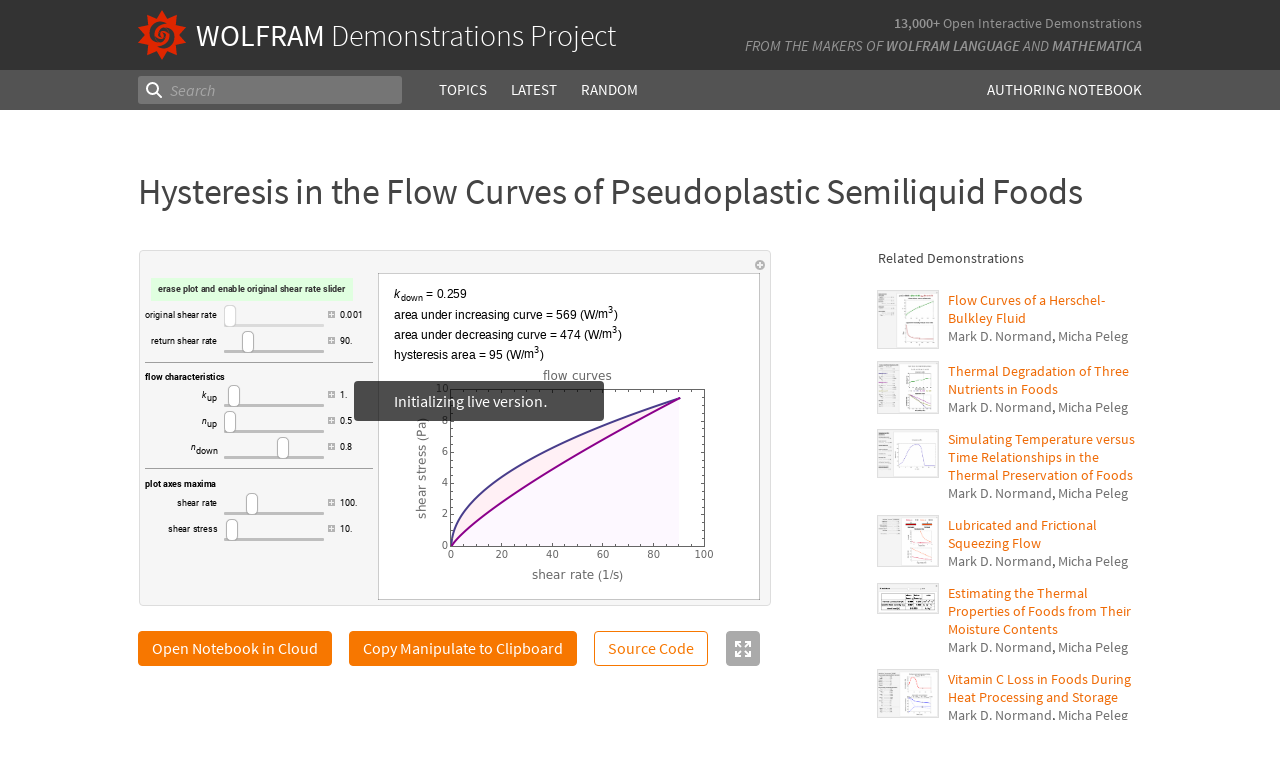

--- FILE ---
content_type: text/html;charset=UTF-8
request_url: https://www.wolframcloud.com/statichtml/resourcesystem/published/DemonstrationRepository/deployments/HysteresisInTheFlowCurvesOfPseudoplasticSemiliquidFoods/HysteresisInTheFlowCurvesOfPseudoplasticSemiliquidFoods_Manipulate.nb
body_size: 7498
content:
<div class="notebook-html" style="display:none">
<link rel='stylesheet' href='https://www.wolframcloud.com/dist/allFonts.modern-bf5ba3227850fca5586e.css' /><link rel='stylesheet' href='https://www.wolframcloud.com/dist/dyn/db486dc707c29f6900ba.modern.css' /><link rel='stylesheet' href='https://www.wolframcloud.com/dist/dyn/e6267eb30b92e69712de.modern.css' />
<div class="cached-data cache-key-main"><style type="text/css">
._ccc7{font-family:'Source Code Pro',Courier,monospace;font-size:13px;font-weight:400;font-style:normal;}
._ccc1{font-family:Roboto,Arial,sans-serif;font-size:9px;font-weight:400;font-style:normal;}
._ccc3{font-family:Roboto,Arial,sans-serif;font-size:9px;font-weight:700;font-style:normal;}
._ccc5{font-family:Roboto,Arial,sans-serif;font-size:9px;font-weight:400;font-style:italic;}
._ccc15{font-family:Arimo,Arial,sans-serif;font-size:12px;font-weight:400;font-style:italic;}
._ccc17{font-family:Arimo,Arial,sans-serif;font-size:9px;font-weight:400;font-style:normal;}
._ccc18{font-family:Arimo,Arial,sans-serif;font-size:12px;font-weight:400;font-style:normal;}</style>
<div class="native-container"><div class="native-fixed"><div></div></div><div class="native-scroll native-scroll-with-background"><div class="notebook notebook-native" style="padding-top:0;padding-bottom:0;background:white"><div class="cell-native" id="cell-9bf83df4-a806-4655-9667-2788d69d0583" style="width:100%;min-width:min-content;padding-top:1px;padding-bottom:1px;box-sizing:border-box;padding-right:0" data-cache-width="990" data-cache-height="358" data-cache-uuid="9bf83df4-a806-4655-9667-2788d69d0583" data-show-c2c="false"><div class="cell-wrapper"><div class="HExNUSO6Shz5hgqMOEW9X" style="position:absolute;left:0;top:0"></div><div style="width:100%;box-sizing:border-box;min-height:12px;padding-top:0;padding-left:1px;padding-right:1px"><div style="min-height:12px;padding-left:0;padding-right:0;padding-top:0;padding-bottom:0" class="cell-content"><div class="lines" style="position:relative;width:100%;height:356px;line-height:0;text-align:left"><div class="TagBoxContainer" style="display:inline-block;width:632px;height:356px;top:0;position:relative" role="region" aria-label="Manipulate"><div class="StyleBoxContainer" style="display:inline-block;width:632px;height:356px;top:0;position:relative"><div class="PaneBoxContainer" style="display:inline-block;width:632px;height:356px;top:0;position:relative"><div style="display:inline-block;top:0;position:relative;width:632px;height:356px"><div style="display:inline-block;line-height:1px;margin-left:0;margin-right:0;margin-top:0;margin-bottom:0" class="SubLayoutBox-Outer PaneBox-Outer border-box-sizing"><div style="display:inline-block;line-height:1px;width:632px;height:356px;min-width:;max-width:;min-height:;max-height:;overflow:hidden;padding-left:0;padding-right:0;padding-top:0;padding-bottom:0;overflow-x:hidden;overflow-y:hidden" class="SubLayoutBox-Inner PaneBox-Inner border-box-sizing"><div class="lines" style="position:relative;width:632px;height:356px"><div class="PanelBoxContainer pa" style="display:inline-block;width:632px;height:356px;top:0;left:0"><div style="display:inline-block;top:0;left:0" class="pa"><div style="display:inline-block;line-height:1px;margin-left:0;margin-right:0;margin-top:0;margin-bottom:0" class="SubLayoutBox-Outer PanelBox-Outer border-box-sizing"><div style="display:inline-block;line-height:1px;width:632px;height:356px;min-width:;max-width:;min-height:;max-height:;overflow:hidden;padding-left:5px;padding-right:5px;padding-top:5px;padding-bottom:5px" class="SubLayoutBox-Inner PanelBox-Inner PanelBox_Automatic Palette_Automatic border-box-sizing"><div class="lines" style="position:relative;width:620px;height:344px"><div class="PaneSelectorBoxContainer pa" style="display:inline-block;width:620px;height:344px;top:0;left:0"><div style="display:inline-block;top:0;left:0" class="pa"><div style="display:inline-block;line-height:1px;margin-left:0;margin-right:0;margin-top:0;margin-bottom:0" class="SubLayoutBox-Outer PaneSelectorBox-Outer border-box-sizing"><div style="display:inline-block;line-height:1px;width:620px;height:344px;min-width:;max-width:;min-height:;max-height:;overflow:hidden;padding-left:0;padding-right:0;padding-top:0;padding-bottom:0" class="SubLayoutBox-Inner PaneSelectorBox-Inner border-box-sizing"><div class="lines" style="position:relative;width:620px;height:344px"><table style="display:inline-table;border-collapse:collapse;line-height:normal;table-layout:fixed;top:0;left:0" class="pa"><colgroup><col width="5"/><col width="615"/></colgroup><tbody><tr><td style="padding-left:0;padding-right:5px;padding-top:0;padding-bottom:0;text-align:left;vertical-align:top;line-height:1px;border-left:none;border-right:none;border-top:none;border-bottom:none;height:17px"><div style="display:inline-block;position:relative;left:0;top:0"><div class="lines" style="position:relative;width:0;height:17px"><div class="PaneSelectorBoxContainer pa" style="display:inline-block;width:0;height:17px;top:0;left:0"><div style="display:inline-block;top:0;left:0" class="pa"><div style="display:inline-block;line-height:1px;margin-left:0;margin-right:0;margin-top:0;margin-bottom:0" class="SubLayoutBox-Outer PaneSelectorBox-Outer border-box-sizing"><div style="display:inline-block;line-height:1px;width:0px;height:17px;min-width:;max-width:;min-height:;max-height:;overflow:hidden;padding-left:0;padding-right:0;padding-top:0;padding-bottom:0" class="SubLayoutBox-Inner PaneSelectorBox-Inner border-box-sizing"><div class="lines" style="position:relative;width:0;height:17px"><span class="pa ch _ccc7" style="top:1.7px;left:0px">&#8203;</span></div></div></div></div></div></div></div></td><td style="padding-left:5px;padding-right:0;padding-top:0;padding-bottom:0;text-align:left;vertical-align:top;line-height:1px;border-left:none;border-right:none;border-top:none;border-bottom:none;height:17px"><div style="display:inline-block;position:relative;left:600px;top:0"><div class="lines" style="position:relative;width:10px;height:17px"><div class="PaneSelectorBoxContainer pa" style="display:inline-block;width:10px;height:17px;top:0;left:0"><div style="display:inline-block;top:0;left:0" class="pa"><div style="display:inline-block;line-height:1px;margin-left:0;margin-right:0;margin-top:0;margin-bottom:0" class="SubLayoutBox-Outer PaneSelectorBox-Outer border-box-sizing"><div style="display:inline-block;line-height:1px;width:10px;height:17px;min-width:;max-width:;min-height:;max-height:;overflow:hidden;padding-left:0;padding-right:0;padding-top:0;padding-bottom:0" class="SubLayoutBox-Inner PaneSelectorBox-Inner border-box-sizing"><div class="lines" style="position:relative;width:10px;height:17px"><div aria-live="polite" class="nb-dynamic pa" style="width:10px;height:16px;top:0.7919999999999998px;left:0"><div class="ActionMenuBoxContainer pa" style="display:inline-block;width:10px;height:16px;top:0;left:0"><div style="display:inline-block;top:0;left:0" class="pa"><div class="nb-control"><div class="_3cXksvvq0P5lFTAw0kYuNS"><div class=""><div style="display:inline-block;line-height:1px;margin-left:0;margin-right:0;margin-top:0;margin-bottom:0;opacity:1" class="SubLayoutBox-Outer ActionMenuBox-Outer _1l7eMXVMZ22PSn_qG0CFo5 border-box-sizing"><div style="display:inline-block;line-height:1px;width:10px;height:16px;min-width:;max-width:;min-height:;max-height:;overflow:hidden;padding-left:0;padding-right:0;padding-top:0;padding-bottom:0" class="SubLayoutBox-Inner ActionMenuBox-Inner ActionMenuBox_ border-box-sizing"><div class="lines" style="position:relative;width:10px;height:16px"><div class="TooltipBoxContainer pa" style="display:inline-block;width:10px;height:10px;top:3.060546875px;left:0"><div class="nb-control pa" style="width:10px;height:10px;top:0;left:0"><div pointer-events="visiblePainted" style="pointer-events:visiblePainted"><div aria-live="polite" class="nb-dynamic pa" style="width:10px;height:10px;top:0;left:0"><div aria-live="polite" class="nb-dynamic pa" style="width:10px;height:10px;top:0;left:0"><div style="display:inline-block;top:0;left:0" class="pa"><figure class="_18Z8gjADhYZw9KBSt14chC nb-control" style="width:10px;height:10px"><div><div class="_3V_l-auOpaBwWbhbhpIImO" style="width:10px;height:10px"><div style="overflow:hidden;width:10px;height:10px"><img src="[data-uri]" class="_3wFaTGQVCSShPy2ZuDdbVC nb-control" width="10"/></div></div></div></figure></div></div></div></div></div></div></div></div></div></div></div></div></div></div></div></div></div></div></div></div></div></div></td></tr><tr><td style="padding-left:0;padding-right:5px;padding-top:0;padding-bottom:0;text-align:left;vertical-align:top;line-height:1px;border-left:none;border-right:none;border-top:none;border-bottom:none;height:327px" colSpan="2"><div style="display:inline-block;position:relative;left:0;top:0"><div class="lines" style="position:relative;width:615px;height:327px"><table style="display:inline-table;border-collapse:collapse;line-height:normal;table-layout:fixed;top:0;left:0" class="pa"><colgroup><col width="234"/><col width="379"/></colgroup><tbody><tr><td style="padding-left:0;padding-right:5px;padding-top:5px;padding-bottom:5px;text-align:left;vertical-align:top;line-height:1px;border-left:none;border-right:none;border-top:none;border-bottom:none;height:317px"><div style="display:inline-block;position:relative;left:0;top:0"><div class="lines" style="position:relative;width:228px;height:263px"><table style="display:inline-table;border-collapse:collapse;line-height:normal;table-layout:fixed;top:0;left:0" class="pa"><colgroup><col width="76"/><col width="152"/></colgroup><tbody><tr><td style="padding-left:0;padding-right:3px;padding-top:0;padding-bottom:2px;text-align:left;vertical-align:top;line-height:1px;border-left:none;border-right:none;border-top:none;border-bottom:none;height:23px" colSpan="2"><div style="display:inline-block;position:relative;left:0;top:0"><div class="lines" style="position:relative;width:220px;height:23px"><table style="display:inline-table;border-collapse:collapse;line-height:normal;table-layout:fixed;top:0;left:0" class="pa"><colgroup><col width="3"/><col width="205"/></colgroup><tbody><tr><td style="padding-left:0;padding-right:3px;padding-top:0;padding-bottom:0;text-align:left;vertical-align:top;line-height:1px;border-left:none;border-right:none;border-top:none;border-bottom:none;height:23px"><div style="display:inline-block;position:relative;left:0;top:14px"><div class="lines" style="position:relative;width:0;height:0"><span class="pa char internal-char _ccc1" style="height:3px;top:-3px;left:0px"></span><span class="pa char internal-char _ccc1" style="height:3px;top:-3px;left:0px"></span></div></div></td><td style="padding-left:3px;padding-right:0;padding-top:0;padding-bottom:0;text-align:left;vertical-align:top;line-height:1px;border-left:none;border-right:none;border-top:none;border-bottom:none;height:23px"><div style="display:inline-block;position:relative;left:0;top:0"><div class="lines" style="position:relative;width:202px;height:23px"><div class="StyleBoxContainer pa" style="display:inline-block;width:202px;height:23px;top:0;left:0"><table style="display:inline-table;border-collapse:collapse;line-height:normal;table-layout:fixed;top:0;left:0" class="pa"><colgroup><col width="202"/></colgroup><tbody><tr><td style="padding-left:0;padding-right:0;padding-top:0;padding-bottom:0;text-align:left;vertical-align:top;line-height:1px;border-left:none;border-right:none;border-top:none;border-bottom:none;height:23px" class="_2mBh4V_K2u-QrUrVoBbMlS"><div style="display:inline-block;position:relative;left:0;top:0"><div class="lines" style="position:relative;width:202px;height:23px"><div style="background-color:rgba(224,255,224,1);position:absolute;left:0;width:202px;top:0;height:23px"></div><div class="SetterBoxContainer pa" style="display:inline-block;width:202px;height:23px;top:0;left:0"><div style="display:inline-block;top:0;left:0" class="pa"><div style="display:inline-block;line-height:1px;margin-left:0;margin-right:0;margin-top:0;margin-bottom:0;opacity:1" class="SubLayoutBox-Outer SetterBox-Outer border-box-sizing"><div style="display:inline-block;line-height:1px;width:202px;height:23px;min-width:;max-width:;min-height:;max-height:;overflow:hidden;background:rgba(224,255,224,1);padding-left:7px;padding-right:7px;padding-top:7px;padding-bottom:7px" class="SubLayoutBox-Inner SetterBox-Inner SetterBox_Automatic SetterBox_Automatic nb-control border-box-sizing"><div class="lines" style="position:relative;width:187.5234375px;height:9px"><span class="pa char internal-char _ccc3" style="height:3px;top:4px;left:0px"></span><span class="pa char _ccc3" style="height:5px;top:2px;left:0px">e</span><span class="pa char _ccc3" style="height:5px;top:2px;left:4.9px">r</span><span class="pa char _ccc3" style="height:5px;top:2px;left:8.1px">a</span><span class="pa char _ccc3" style="height:5px;top:2px;left:13px">s</span><span class="pa char _ccc3" style="height:5px;top:2px;left:17.6px">e</span><span class="pa char _ccc3" style="height:3px;top:4px;left:22.5px"> </span><span class="pa char _ccc3" style="height:5px;top:2px;left:24.7px">p</span><span class="pa char _ccc3" style="height:7px;top:0px;left:29.8px">l</span><span class="pa char _ccc3" style="height:5px;top:2px;left:32.2px">o</span><span class="pa char _ccc3" style="height:6px;top:1px;left:37.2px">t</span><span class="pa char _ccc3" style="height:3px;top:4px;left:40.3px"> </span><span class="pa char _ccc3" style="height:5px;top:2px;left:42.5px">a</span><span class="pa char _ccc3" style="height:5px;top:2px;left:47.4px">n</span><span class="pa char _ccc3" style="height:7px;top:0px;left:52.4px">d</span><span class="pa char _ccc3" style="height:3px;top:4px;left:57.5px"> </span><span class="pa char _ccc3" style="height:5px;top:2px;left:59.7px">e</span><span class="pa char _ccc3" style="height:5px;top:2px;left:64.6px">n</span><span class="pa char _ccc3" style="height:5px;top:2px;left:69.6px">a</span><span class="pa char _ccc3" style="height:7px;top:0px;left:74.4px">b</span><span class="pa char _ccc3" style="height:7px;top:0px;left:79.5px">l</span><span class="pa char _ccc3" style="height:5px;top:2px;left:81.9px">e</span><span class="pa char _ccc3" style="height:3px;top:4px;left:86.8px"> </span><span class="pa char _ccc3" style="height:5px;top:2px;left:89px">o</span><span class="pa char _ccc3" style="height:5px;top:2px;left:94.1px">r</span><span class="pa char _ccc3" style="height:7px;top:0px;left:97.4px">i</span><span class="pa char _ccc3" style="height:5px;top:2px;left:99.8px">g</span><span class="pa char _ccc3" style="height:7px;top:0px;left:104.9px">i</span><span class="pa char _ccc3" style="height:5px;top:2px;left:107.3px">n</span><span class="pa char _ccc3" style="height:5px;top:2px;left:112.3px">a</span><span class="pa char _ccc3" style="height:7px;top:0px;left:117.1px">l</span><span class="pa char _ccc3" style="height:3px;top:4px;left:119.5px"> </span><span class="pa char _ccc3" style="height:5px;top:2px;left:121.8px">s</span><span class="pa char _ccc3" style="height:7px;top:0px;left:126.4px">h</span><span class="pa char _ccc3" style="height:5px;top:2px;left:131.4px">e</span><span class="pa char _ccc3" style="height:5px;top:2px;left:136.3px">a</span><span class="pa char _ccc3" style="height:5px;top:2px;left:141.1px">r</span><span class="pa char _ccc3" style="height:3px;top:4px;left:144.4px"> </span><span class="pa char _ccc3" style="height:5px;top:2px;left:146.6px">r</span><span class="pa char _ccc3" style="height:5px;top:2px;left:149.9px">a</span><span class="pa char _ccc3" style="height:6px;top:1px;left:154.8px">t</span><span class="pa char _ccc3" style="height:5px;top:2px;left:157.8px">e</span><span class="pa char _ccc3" style="height:3px;top:4px;left:162.7px"> </span><span class="pa char _ccc3" style="height:5px;top:2px;left:164.9px">s</span><span class="pa char _ccc3" style="height:7px;top:0px;left:169.5px">l</span><span class="pa char _ccc3" style="height:7px;top:0px;left:171.9px">i</span><span class="pa char _ccc3" style="height:7px;top:0px;left:174.3px">d</span><span class="pa char _ccc3" style="height:5px;top:2px;left:179.4px">e</span><span class="pa char _ccc3" style="height:5px;top:2px;left:184.2px">r</span><span class="pa char internal-char _ccc3" style="height:3px;top:4px;left:187.5px"></span></div></div></div></div></div></div></div></td></tr></tbody></table></div></div></div></td></tr></tbody></table><span class="pa char internal-char _ccc1" style="height:3px;top:12px;left:208px"></span><div style="display:inline-block;top:14px;left:208px" class="pa"><figure class="_18Z8gjADhYZw9KBSt14chC nb-control" style="width:12px;height:1px"><div><div class="_3V_l-auOpaBwWbhbhpIImO" style="width:12px;height:1px"><div class="GraphicsBoxHolder" style="width:12px;height:1px;pointer-events:none;overflow:hidden;position:absolute"><svg xmlns="http://www.w3.org/2000/svg" width="12" height="1" style="position:absolute;top:0;left:0"><g transform="matrix(1, 0, 0, 1, -66, -5)" style="pointer-events:visiblePainted"></g></svg></div></div></div></figure></div></div></div></td></tr><tr><td style="padding-left:0;padding-right:3px;padding-top:2px;padding-bottom:2px;text-align:left;vertical-align:top;line-height:1px;border-left:none;border-right:none;border-top:none;border-bottom:none;height:22px"><div style="display:inline-block;position:relative;left:0;top:6px"><div class="lines" style="position:relative;width:72.052734375px;height:9px"><span class="pa char internal-char _ccc1" style="height:3px;top:4px;left:0px"></span><span class="pa char _ccc1" style="height:5px;top:2px;left:0px">o</span><span class="pa char _ccc1" style="height:5px;top:2px;left:5.1px">r</span><span class="pa char _ccc1" style="height:7px;top:0px;left:8.2px">i</span><span class="pa char _ccc1" style="height:5px;top:2px;left:10.4px">g</span><span class="pa char _ccc1" style="height:7px;top:0px;left:15.4px">i</span><span class="pa char _ccc1" style="height:5px;top:2px;left:17.6px">n</span><span class="pa char _ccc1" style="height:5px;top:2px;left:22.6px">a</span><span class="pa char _ccc1" style="height:7px;top:0px;left:27.5px">l</span><span class="pa char _ccc1" style="height:3px;top:4px;left:29.6px"> </span><span class="pa char _ccc1" style="height:5px;top:2px;left:31.9px">s</span><span class="pa char _ccc1" style="height:7px;top:0px;left:36.5px">h</span><span class="pa char _ccc1" style="height:5px;top:2px;left:41.5px">e</span><span class="pa char _ccc1" style="height:5px;top:2px;left:46.2px">a</span><span class="pa char _ccc1" style="height:5px;top:2px;left:51.1px">r</span><span class="pa char _ccc1" style="height:3px;top:4px;left:54.2px"> </span><span class="pa char _ccc1" style="height:5px;top:2px;left:56.4px">r</span><span class="pa char _ccc1" style="height:5px;top:2px;left:59.4px">a</span><span class="pa char _ccc1" style="height:6px;top:1px;left:64.3px">t</span><span class="pa char _ccc1" style="height:5px;top:2px;left:67.3px">e</span><span class="pa char internal-char _ccc1" style="height:3px;top:4px;left:72.1px"></span></div></div></td><td style="padding-left:3px;padding-right:0;padding-top:2px;padding-bottom:2px;text-align:left;vertical-align:top;line-height:1px;border-left:none;border-right:none;border-top:none;border-bottom:none;height:22px"><div style="display:inline-block;position:relative;left:0;top:0"><div class="lines" style="position:relative;width:149px;height:22px"><div class="PaneBoxContainer pa" style="display:inline-block;width:149px;height:22px;top:0;left:0"><div style="display:inline-block;top:0;left:0" class="pa"><div style="display:inline-block;line-height:1px;margin-left:0;margin-right:0;margin-top:0;margin-bottom:0" class="SubLayoutBox-Outer PaneBox-Outer border-box-sizing"><div style="display:inline-block;line-height:1px;width:149px;height:22px;min-width:;max-width:;min-height:;max-height:;overflow:hidden;padding-left:0;padding-right:0;padding-top:0;padding-bottom:0;overflow-x:hidden;overflow-y:hidden" class="SubLayoutBox-Inner PaneBox-Inner border-box-sizing"><div class="lines" style="position:relative;width:149px;height:22px"><div aria-live="polite" class="nb-dynamic pa" style="width:149px;height:22px;top:0;left:0"><div class="StyleBoxContainer pa" style="display:inline-block;width:149px;height:22px;top:0;left:0"><div class="PaneSelectorBoxContainer pa" style="display:inline-block;width:149px;height:22px;top:0;left:0"><div style="display:inline-block;top:0;left:0" class="pa"><div style="display:inline-block;line-height:1px;margin-left:0;margin-right:0;margin-top:0;margin-bottom:0" class="SubLayoutBox-Outer PaneSelectorBox-Outer border-box-sizing"><div style="display:inline-block;line-height:1px;width:149px;height:22px;min-width:;max-width:;min-height:;max-height:;overflow:hidden;padding-left:0;padding-right:0;padding-top:0;padding-bottom:0" class="SubLayoutBox-Inner PaneSelectorBox-Inner border-box-sizing"><div class="lines" style="position:relative;width:149px;height:22px"><table style="display:inline-table;border-collapse:collapse;line-height:normal;table-layout:fixed;top:0;left:0" class="pa"><colgroup><col width="102"/><col width="11"/><col width="36"/></colgroup><tbody><tr><td style="padding-left:0;padding-right:2px;padding-top:0;padding-bottom:0;text-align:left;vertical-align:top;line-height:1px;border-left:none;border-right:none;border-top:none;border-bottom:none;height:22px"><div style="display:inline-block;position:relative;left:0;top:0"><div class="lines" style="position:relative;width:100px;height:22px"><div class="SliderBoxContainer pa" style="display:inline-block;width:100px;height:22px;top:0;left:0"><div style="display:inline-block;top:0;left:0" class="pa"><div class="nb-control"><div><div class="_21_YMzXOS_3CGtAwBeWZTR WriSlider" style="margin-left:0;margin-right:0;margin-top:0;margin-bottom:0;width:100px;height:22px;cursor:default" role="slider" tabindex="0" aria-valuemin="0" aria-valuemax="1" aria-valuenow="0" aria-orientation="horizontal"><div class="_2gIEy3DSYfckZIqqZsICTF WriSlider-OuterWrapper" style="width:100px;height:22px;align-items:center"><div class="_1Dtjr2pxH31uptf9EwaCbu _21_YMzXOS_3CGtAwBeWZTR WriSlider-Track" style="border-radius:3px;margin:9px 0px;width:100px;height:3px;opacity:0.5"></div><div class="_1x_1v7Kw_otX3KEEzQTRSZ _21_YMzXOS_3CGtAwBeWZTR WriSlider-Thumb" style="left:0;width:12px;height:22px;border-radius:5px;border:1px solid rgba(179,179,179,0.5)"></div></div></div></div></div></div></div></div></div></td><td style="padding-left:2px;padding-right:2px;padding-top:0;padding-bottom:0;text-align:left;vertical-align:top;line-height:1px;border-left:none;border-right:none;border-top:none;border-bottom:none;height:22px"><div style="display:inline-block;position:relative;left:0;top:6px"><div class="lines" style="position:relative;width:7px;height:7px"><div class="TooltipBoxContainer pa" style="display:inline-block;width:7px;height:7px;top:0;left:0"><div class="nb-control pa" style="width:7px;height:7px;top:0;left:0"><div pointer-events="visiblePainted" style="pointer-events:visiblePainted"><div class="TogglerBoxContainer pa" style="display:inline-block;width:7px;height:7px;top:0;left:0"><div style="display:inline-block;top:0;left:0" class="pa"><div style="display:inline-block" class="pa"><div style="width:7px;height:7px;overflow:hidden;padding-left:0;padding-right:0;padding-top:0;padding-bottom:0;margin-left:0;margin-right:0;margin-top:0;margin-bottom:0" class="TogglerBox border-box-sizing"><div style="display:inline-block;position:relative;max-width:7px;max-height:7px;overflow:hidden"><div style="display:inline-block;position:relative;margin-top:0;overflow:hidden"><div class="lines" style="position:relative;width:7px;height:7px"><div aria-live="polite" class="nb-dynamic pa" style="width:7px;height:7px;top:0;left:0"><div aria-live="polite" class="nb-dynamic pa" style="width:7px;height:7px;top:0;left:0"><div style="display:inline-block;top:0;left:0" class="pa"><figure class="_18Z8gjADhYZw9KBSt14chC nb-control" style="width:7px;height:7px"><div style="overflow:hidden;width:7px;height:7px"><img src="[data-uri]" class="_3wFaTGQVCSShPy2ZuDdbVC nb-control" width="7"/></div></figure></div></div></div></div></div></div></div></div></div></div></div></div></div></div></div></td><td style="padding-left:2px;padding-right:0;padding-top:0;padding-bottom:0;text-align:left;vertical-align:top;line-height:1px;border-left:none;border-right:none;border-top:none;border-bottom:none;height:22px"><div style="display:inline-block;position:relative;left:0;top:4px"><div class="lines" style="position:relative;width:33.4296875px;height:13px"><div class="InputFieldBoxContainer pa" style="display:inline-block;width:33.4296875px;height:13px;top:0;left:0"><div style="display:inline-block;top:0;left:0" class="pa"><div class="InputFieldBox nb-control InputFieldBox_Frameless" style="margin-left:1px;margin-right:1px;margin-top:1px;margin-bottom:1px;background:none"><div class="border-box-sizing" style="min-width:31.4296875px;max-width:78.57421875px;min-height:9px;max-height:18px;padding-left:0;padding-right:0;padding-top:0;padding-bottom:0;border-left:0;border-right:0;border-top:0;border-bottom:0;border-style:solid;border-color:rgba(204, 204, 204, 0.5);width:31.4296875px;height:11px;overflow:hidden"><div class="lines" style="position:relative;width:22.58349609375px;height:11px"><span class="pa char _ccc1" style="height:7px;top:1.3px;left:0px">0</span><span class="pa char _ccc1" style="height:3px;top:5.3px;left:5.1px">.</span><span class="pa char _ccc1" style="height:7px;top:1.3px;left:7.4px">0</span><span class="pa char _ccc1" style="height:7px;top:1.3px;left:12.5px">0</span><span class="pa char _ccc1" style="height:7px;top:1.3px;left:17.5px">1</span></div></div></div></div></div></div></div></td></tr></tbody></table></div></div></div></div></div></div></div></div></div></div></div></div></div></div></td></tr><tr><td style="padding-left:0;padding-right:3px;padding-top:2px;padding-bottom:9px;text-align:left;vertical-align:top;line-height:1px;border-left:none;border-right:none;border-top:none;border-bottom:1px solid rgba(0,0,0,0.2);height:22px"><div style="display:inline-block;position:relative;left:6px;top:6px"><div class="lines" style="position:relative;width:66.1376953125px;height:8px"><span class="pa char internal-char _ccc1" style="height:3px;top:4px;left:0px"></span><span class="pa char _ccc1" style="height:5px;top:2px;left:0px">r</span><span class="pa char _ccc1" style="height:5px;top:2px;left:3px">e</span><span class="pa char _ccc1" style="height:6px;top:1px;left:7.8px">t</span><span class="pa char _ccc1" style="height:5px;top:2px;left:10.8px">u</span><span class="pa char _ccc1" style="height:5px;top:2px;left:15.7px">r</span><span class="pa char _ccc1" style="height:5px;top:2px;left:18.8px">n</span><span class="pa char _ccc1" style="height:3px;top:4px;left:23.7px"> </span><span class="pa char _ccc1" style="height:5px;top:2px;left:26px">s</span><span class="pa char _ccc1" style="height:7px;top:0px;left:30.6px">h</span><span class="pa char _ccc1" style="height:5px;top:2px;left:35.6px">e</span><span class="pa char _ccc1" style="height:5px;top:2px;left:40.3px">a</span><span class="pa char _ccc1" style="height:5px;top:2px;left:45.2px">r</span><span class="pa char _ccc1" style="height:3px;top:4px;left:48.3px"> </span><span class="pa char _ccc1" style="height:5px;top:2px;left:50.5px">r</span><span class="pa char _ccc1" style="height:5px;top:2px;left:53.5px">a</span><span class="pa char _ccc1" style="height:6px;top:1px;left:58.4px">t</span><span class="pa char _ccc1" style="height:5px;top:2px;left:61.4px">e</span><span class="pa char internal-char _ccc1" style="height:3px;top:4px;left:66.1px"></span></div></div></td><td style="padding-left:3px;padding-right:0;padding-top:2px;padding-bottom:9px;text-align:left;vertical-align:top;line-height:1px;border-left:none;border-right:none;border-top:none;border-bottom:1px solid rgba(0,0,0,0.2);height:22px"><div style="display:inline-block;position:relative;left:0;top:0"><div class="lines" style="position:relative;width:149px;height:22px"><div class="PaneBoxContainer pa" style="display:inline-block;width:149px;height:22px;top:0;left:0"><div style="display:inline-block;top:0;left:0" class="pa"><div style="display:inline-block;line-height:1px;margin-left:0;margin-right:0;margin-top:0;margin-bottom:0" class="SubLayoutBox-Outer PaneBox-Outer border-box-sizing"><div style="display:inline-block;line-height:1px;width:149px;height:22px;min-width:;max-width:;min-height:;max-height:;overflow:hidden;padding-left:0;padding-right:0;padding-top:0;padding-bottom:0;overflow-x:hidden;overflow-y:hidden" class="SubLayoutBox-Inner PaneBox-Inner border-box-sizing"><div class="lines" style="position:relative;width:149px;height:22px"><div aria-live="polite" class="nb-dynamic pa" style="width:149px;height:22px;top:0;left:0"><div class="StyleBoxContainer pa" style="display:inline-block;width:149px;height:22px;top:0;left:0"><div class="PaneSelectorBoxContainer pa" style="display:inline-block;width:149px;height:22px;top:0;left:0"><div style="display:inline-block;top:0;left:0" class="pa"><div style="display:inline-block;line-height:1px;margin-left:0;margin-right:0;margin-top:0;margin-bottom:0" class="SubLayoutBox-Outer PaneSelectorBox-Outer border-box-sizing"><div style="display:inline-block;line-height:1px;width:149px;height:22px;min-width:;max-width:;min-height:;max-height:;overflow:hidden;padding-left:0;padding-right:0;padding-top:0;padding-bottom:0" class="SubLayoutBox-Inner PaneSelectorBox-Inner border-box-sizing"><div class="lines" style="position:relative;width:149px;height:22px"><table style="display:inline-table;border-collapse:collapse;line-height:normal;table-layout:fixed;top:0;left:0" class="pa"><colgroup><col width="102"/><col width="11"/><col width="36"/></colgroup><tbody><tr><td style="padding-left:0;padding-right:2px;padding-top:0;padding-bottom:0;text-align:left;vertical-align:top;line-height:1px;border-left:none;border-right:none;border-top:none;border-bottom:none;height:22px"><div style="display:inline-block;position:relative;left:0;top:0"><div class="lines" style="position:relative;width:100px;height:22px"><div class="SliderBoxContainer pa" style="display:inline-block;width:100px;height:22px;top:0;left:0"><div style="display:inline-block;top:0;left:0" class="pa"><div class="nb-control"><div><div class="_21_YMzXOS_3CGtAwBeWZTR WriSlider" style="margin-left:0;margin-right:0;margin-top:0;margin-bottom:0;width:100px;height:22px;cursor:default" role="slider" tabindex="0" aria-valuemin="50" aria-valuemax="250" aria-valuenow="90" aria-orientation="horizontal"><div class="_2gIEy3DSYfckZIqqZsICTF WriSlider-OuterWrapper" style="width:100px;height:22px;align-items:center"><div class="_1Dtjr2pxH31uptf9EwaCbu _21_YMzXOS_3CGtAwBeWZTR WriSlider-Track" style="border-radius:3px;margin:9px 0px;width:100px;height:3px;opacity:1"></div><div class="_1x_1v7Kw_otX3KEEzQTRSZ _21_YMzXOS_3CGtAwBeWZTR WriSlider-Thumb" style="left:17.6px;width:12px;height:22px;border-radius:5px"></div></div></div></div></div></div></div></div></div></td><td style="padding-left:2px;padding-right:2px;padding-top:0;padding-bottom:0;text-align:left;vertical-align:top;line-height:1px;border-left:none;border-right:none;border-top:none;border-bottom:none;height:22px"><div style="display:inline-block;position:relative;left:0;top:6px"><div class="lines" style="position:relative;width:7px;height:7px"><div class="TooltipBoxContainer pa" style="display:inline-block;width:7px;height:7px;top:0;left:0"><div class="nb-control pa" style="width:7px;height:7px;top:0;left:0"><div pointer-events="visiblePainted" style="pointer-events:visiblePainted"><div class="TogglerBoxContainer pa" style="display:inline-block;width:7px;height:7px;top:0;left:0"><div style="display:inline-block;top:0;left:0" class="pa"><div style="display:inline-block" class="pa"><div style="width:7px;height:7px;overflow:hidden;padding-left:0;padding-right:0;padding-top:0;padding-bottom:0;margin-left:0;margin-right:0;margin-top:0;margin-bottom:0" class="TogglerBox border-box-sizing"><div style="display:inline-block;position:relative;max-width:7px;max-height:7px;overflow:hidden"><div style="display:inline-block;position:relative;margin-top:0;overflow:hidden"><div class="lines" style="position:relative;width:7px;height:7px"><div aria-live="polite" class="nb-dynamic pa" style="width:7px;height:7px;top:0;left:0"><div aria-live="polite" class="nb-dynamic pa" style="width:7px;height:7px;top:0;left:0"><div style="display:inline-block;top:0;left:0" class="pa"><figure class="_18Z8gjADhYZw9KBSt14chC nb-control" style="width:7px;height:7px"><div style="overflow:hidden;width:7px;height:7px"><img src="[data-uri]" class="_3wFaTGQVCSShPy2ZuDdbVC nb-control" width="7"/></div></figure></div></div></div></div></div></div></div></div></div></div></div></div></div></div></div></td><td style="padding-left:2px;padding-right:0;padding-top:0;padding-bottom:0;text-align:left;vertical-align:top;line-height:1px;border-left:none;border-right:none;border-top:none;border-bottom:none;height:22px"><div style="display:inline-block;position:relative;left:0;top:4px"><div class="lines" style="position:relative;width:33.4296875px;height:13px"><div class="InputFieldBoxContainer pa" style="display:inline-block;width:33.4296875px;height:13px;top:0;left:0"><div style="display:inline-block;top:0;left:0" class="pa"><div class="InputFieldBox nb-control InputFieldBox_Frameless" style="margin-left:1px;margin-right:1px;margin-top:1px;margin-bottom:1px;background:none"><div class="border-box-sizing" style="min-width:31.4296875px;max-width:78.57421875px;min-height:9px;max-height:18px;padding-left:0;padding-right:0;padding-top:0;padding-bottom:0;border-left:0;border-right:0;border-top:0;border-bottom:0;border-style:solid;border-color:rgb(191, 191, 191);width:31.4296875px;height:11px;overflow:hidden"><div class="lines" style="position:relative;width:12.47607421875px;height:11px"><span class="pa char _ccc1" style="height:7px;top:1.3px;left:0px">9</span><span class="pa char _ccc1" style="height:7px;top:1.3px;left:5.1px">0</span><span class="pa char _ccc1" style="height:3px;top:5.3px;left:10.1px">.</span></div></div></div></div></div></div></div></td></tr></tbody></table></div></div></div></div></div></div></div></div></div></div></div></div></div></div></td></tr><tr><td style="padding-left:0;padding-right:3px;padding-top:9px;padding-bottom:2px;text-align:left;vertical-align:top;line-height:1px;border-left:none;border-right:none;border-top:1px solid rgba(0,0,0,0.2);border-bottom:none;height:9px" colSpan="2"><div style="display:inline-block;position:relative;left:0;top:0"><div class="lines" style="position:relative;width:79.86181640625px;height:9px"><span class="pa char internal-char _ccc3" style="height:3px;top:-3px;left:0px"></span><span class="pa char _ccc3" style="height:7px;top:1px;left:0px">f</span><span class="pa char _ccc3" style="height:7px;top:1px;left:3.2px">l</span><span class="pa char _ccc3" style="height:5px;top:3px;left:5.6px">o</span><span class="pa char _ccc3" style="height:5px;top:3px;left:10.7px">w</span><span class="pa char _ccc3" style="height:3px;top:5px;left:17.3px"> </span><span class="pa char _ccc3" style="height:5px;top:3px;left:19.6px">c</span><span class="pa char _ccc3" style="height:7px;top:1px;left:24.2px">h</span><span class="pa char _ccc3" style="height:5px;top:3px;left:29.3px">a</span><span class="pa char _ccc3" style="height:5px;top:3px;left:34.1px">r</span><span class="pa char _ccc3" style="height:5px;top:3px;left:37.4px">a</span><span class="pa char _ccc3" style="height:5px;top:3px;left:42.2px">c</span><span class="pa char _ccc3" style="height:6px;top:2px;left:46.9px">t</span><span class="pa char _ccc3" style="height:5px;top:3px;left:50px">e</span><span class="pa char _ccc3" style="height:5px;top:3px;left:54.8px">r</span><span class="pa char _ccc3" style="height:7px;top:1px;left:58.1px">i</span><span class="pa char _ccc3" style="height:5px;top:3px;left:60.5px">s</span><span class="pa char _ccc3" style="height:6px;top:2px;left:65.1px">t</span><span class="pa char _ccc3" style="height:7px;top:1px;left:68.2px">i</span><span class="pa char _ccc3" style="height:5px;top:3px;left:70.5px">c</span><span class="pa char _ccc3" style="height:5px;top:3px;left:75.2px">s</span><span class="pa char internal-char _ccc3" style="height:3px;top:5px;left:79.9px"></span></div></div></td></tr><tr><td style="padding-left:0;padding-right:3px;padding-top:2px;padding-bottom:2px;text-align:left;vertical-align:top;line-height:1px;border-left:none;border-right:none;border-top:none;border-bottom:none;height:22px"><div style="display:inline-block;position:relative;left:57px;top:6px"><div class="lines" style="position:relative;width:16px;height:12px"><div style="width:16px;height:12px;top:0;left:0" class="pa"><div style="position:absolute;top:0px;left:0px;width:5px"><div class="lines" style="position:relative;width:4.6142578125px;height:7px"><span class="pa char internal-char _ccc5" style="height:3px;top:4px;left:0px"></span><span class="pa char _ccc5" style="height:7px;top:0px;left:0px">k</span><span class="pa char internal-char _ccc5" style="height:3px;top:4px;left:4.6px"></span></div></div><div style="position:absolute;top:5px;left:5px;width:11px"><div class="lines" style="position:relative;width:10.0107421875px;height:7px"><span class="pa char internal-char _ccc1" style="height:3px;top:2px;left:0px"></span><span class="pa char _ccc1" style="height:5px;top:0px;left:0px">u</span><span class="pa char _ccc1" style="height:5px;top:0px;left:5px">p</span><span class="pa char internal-char _ccc1" style="height:3px;top:2px;left:10px"></span></div></div></div></div></div></td><td style="padding-left:3px;padding-right:0;padding-top:2px;padding-bottom:2px;text-align:left;vertical-align:top;line-height:1px;border-left:none;border-right:none;border-top:none;border-bottom:none;height:22px"><div style="display:inline-block;position:relative;left:0;top:0"><div class="lines" style="position:relative;width:149px;height:22px"><div class="PaneBoxContainer pa" style="display:inline-block;width:149px;height:22px;top:0;left:0"><div style="display:inline-block;top:0;left:0" class="pa"><div style="display:inline-block;line-height:1px;margin-left:0;margin-right:0;margin-top:0;margin-bottom:0" class="SubLayoutBox-Outer PaneBox-Outer border-box-sizing"><div style="display:inline-block;line-height:1px;width:149px;height:22px;min-width:;max-width:;min-height:;max-height:;overflow:hidden;padding-left:0;padding-right:0;padding-top:0;padding-bottom:0;overflow-x:hidden;overflow-y:hidden" class="SubLayoutBox-Inner PaneBox-Inner border-box-sizing"><div class="lines" style="position:relative;width:149px;height:22px"><div aria-live="polite" class="nb-dynamic pa" style="width:149px;height:22px;top:0;left:0"><div class="StyleBoxContainer pa" style="display:inline-block;width:149px;height:22px;top:0;left:0"><div class="PaneSelectorBoxContainer pa" style="display:inline-block;width:149px;height:22px;top:0;left:0"><div style="display:inline-block;top:0;left:0" class="pa"><div style="display:inline-block;line-height:1px;margin-left:0;margin-right:0;margin-top:0;margin-bottom:0" class="SubLayoutBox-Outer PaneSelectorBox-Outer border-box-sizing"><div style="display:inline-block;line-height:1px;width:149px;height:22px;min-width:;max-width:;min-height:;max-height:;overflow:hidden;padding-left:0;padding-right:0;padding-top:0;padding-bottom:0" class="SubLayoutBox-Inner PaneSelectorBox-Inner border-box-sizing"><div class="lines" style="position:relative;width:149px;height:22px"><table style="display:inline-table;border-collapse:collapse;line-height:normal;table-layout:fixed;top:0;left:0" class="pa"><colgroup><col width="102"/><col width="11"/><col width="36"/></colgroup><tbody><tr><td style="padding-left:0;padding-right:2px;padding-top:0;padding-bottom:0;text-align:left;vertical-align:top;line-height:1px;border-left:none;border-right:none;border-top:none;border-bottom:none;height:22px"><div style="display:inline-block;position:relative;left:0;top:0"><div class="lines" style="position:relative;width:100px;height:22px"><div class="SliderBoxContainer pa" style="display:inline-block;width:100px;height:22px;top:0;left:0"><div style="display:inline-block;top:0;left:0" class="pa"><div class="nb-control"><div><div class="_21_YMzXOS_3CGtAwBeWZTR WriSlider" style="margin-left:0;margin-right:0;margin-top:0;margin-bottom:0;width:100px;height:22px;cursor:default" role="slider" tabindex="0" aria-valuemin="0.1" aria-valuemax="20" aria-valuenow="1" aria-orientation="horizontal"><div class="_2gIEy3DSYfckZIqqZsICTF WriSlider-OuterWrapper" style="width:100px;height:22px;align-items:center"><div class="_1Dtjr2pxH31uptf9EwaCbu _21_YMzXOS_3CGtAwBeWZTR WriSlider-Track" style="border-radius:3px;margin:9px 0px;width:100px;height:3px;opacity:1"></div><div class="_1x_1v7Kw_otX3KEEzQTRSZ _21_YMzXOS_3CGtAwBeWZTR WriSlider-Thumb" style="left:3.9798994974874375px;width:12px;height:22px;border-radius:5px"></div></div></div></div></div></div></div></div></div></td><td style="padding-left:2px;padding-right:2px;padding-top:0;padding-bottom:0;text-align:left;vertical-align:top;line-height:1px;border-left:none;border-right:none;border-top:none;border-bottom:none;height:22px"><div style="display:inline-block;position:relative;left:0;top:6px"><div class="lines" style="position:relative;width:7px;height:7px"><div class="TooltipBoxContainer pa" style="display:inline-block;width:7px;height:7px;top:0;left:0"><div class="nb-control pa" style="width:7px;height:7px;top:0;left:0"><div pointer-events="visiblePainted" style="pointer-events:visiblePainted"><div class="TogglerBoxContainer pa" style="display:inline-block;width:7px;height:7px;top:0;left:0"><div style="display:inline-block;top:0;left:0" class="pa"><div style="display:inline-block" class="pa"><div style="width:7px;height:7px;overflow:hidden;padding-left:0;padding-right:0;padding-top:0;padding-bottom:0;margin-left:0;margin-right:0;margin-top:0;margin-bottom:0" class="TogglerBox border-box-sizing"><div style="display:inline-block;position:relative;max-width:7px;max-height:7px;overflow:hidden"><div style="display:inline-block;position:relative;margin-top:0;overflow:hidden"><div class="lines" style="position:relative;width:7px;height:7px"><div aria-live="polite" class="nb-dynamic pa" style="width:7px;height:7px;top:0;left:0"><div aria-live="polite" class="nb-dynamic pa" style="width:7px;height:7px;top:0;left:0"><div style="display:inline-block;top:0;left:0" class="pa"><figure class="_18Z8gjADhYZw9KBSt14chC nb-control" style="width:7px;height:7px"><div style="overflow:hidden;width:7px;height:7px"><img src="[data-uri]" class="_3wFaTGQVCSShPy2ZuDdbVC nb-control" width="7"/></div></figure></div></div></div></div></div></div></div></div></div></div></div></div></div></div></div></td><td style="padding-left:2px;padding-right:0;padding-top:0;padding-bottom:0;text-align:left;vertical-align:top;line-height:1px;border-left:none;border-right:none;border-top:none;border-bottom:none;height:22px"><div style="display:inline-block;position:relative;left:0;top:4px"><div class="lines" style="position:relative;width:33.4296875px;height:13px"><div class="InputFieldBoxContainer pa" style="display:inline-block;width:33.4296875px;height:13px;top:0;left:0"><div style="display:inline-block;top:0;left:0" class="pa"><div class="InputFieldBox nb-control InputFieldBox_Frameless" style="margin-left:1px;margin-right:1px;margin-top:1px;margin-bottom:1px;background:none"><div class="border-box-sizing" style="min-width:31.4296875px;max-width:78.57421875px;min-height:9px;max-height:18px;padding-left:0;padding-right:0;padding-top:0;padding-bottom:0;border-left:0;border-right:0;border-top:0;border-bottom:0;border-style:solid;border-color:rgb(191, 191, 191);width:31.4296875px;height:11px;overflow:hidden"><div class="lines" style="position:relative;width:7.42236328125px;height:11px"><span class="pa char _ccc1" style="height:7px;top:1.3px;left:0px">1</span><span class="pa char _ccc1" style="height:3px;top:5.3px;left:5.1px">.</span></div></div></div></div></div></div></div></td></tr></tbody></table></div></div></div></div></div></div></div></div></div></div></div></div></div></div></td></tr><tr><td style="padding-left:0;padding-right:3px;padding-top:2px;padding-bottom:2px;text-align:left;vertical-align:top;line-height:1px;border-left:none;border-right:none;border-top:none;border-bottom:none;height:22px"><div style="display:inline-block;position:relative;left:57px;top:8px"><div class="lines" style="position:relative;width:16px;height:10px"><div style="width:16px;height:10px;top:0;left:0" class="pa"><div style="position:absolute;top:0px;left:0px;width:5px"><div class="lines" style="position:relative;width:4.8603515625px;height:5px"><span class="pa char internal-char _ccc5" style="height:3px;top:2px;left:0px"></span><span class="pa char _ccc5" style="height:5px;top:0px;left:0px">n</span><span class="pa char internal-char _ccc5" style="height:3px;top:2px;left:4.9px"></span></div></div><div style="position:absolute;top:3px;left:5px;width:11px"><div class="lines" style="position:relative;width:10.0107421875px;height:7px"><span class="pa char internal-char _ccc1" style="height:3px;top:2px;left:0px"></span><span class="pa char _ccc1" style="height:5px;top:0px;left:0px">u</span><span class="pa char _ccc1" style="height:5px;top:0px;left:5px">p</span><span class="pa char internal-char _ccc1" style="height:3px;top:2px;left:10px"></span></div></div></div></div></div></td><td style="padding-left:3px;padding-right:0;padding-top:2px;padding-bottom:2px;text-align:left;vertical-align:top;line-height:1px;border-left:none;border-right:none;border-top:none;border-bottom:none;height:22px"><div style="display:inline-block;position:relative;left:0;top:0"><div class="lines" style="position:relative;width:149px;height:22px"><div class="PaneBoxContainer pa" style="display:inline-block;width:149px;height:22px;top:0;left:0"><div style="display:inline-block;top:0;left:0" class="pa"><div style="display:inline-block;line-height:1px;margin-left:0;margin-right:0;margin-top:0;margin-bottom:0" class="SubLayoutBox-Outer PaneBox-Outer border-box-sizing"><div style="display:inline-block;line-height:1px;width:149px;height:22px;min-width:;max-width:;min-height:;max-height:;overflow:hidden;padding-left:0;padding-right:0;padding-top:0;padding-bottom:0;overflow-x:hidden;overflow-y:hidden" class="SubLayoutBox-Inner PaneBox-Inner border-box-sizing"><div class="lines" style="position:relative;width:149px;height:22px"><div aria-live="polite" class="nb-dynamic pa" style="width:149px;height:22px;top:0;left:0"><div class="StyleBoxContainer pa" style="display:inline-block;width:149px;height:22px;top:0;left:0"><div class="PaneSelectorBoxContainer pa" style="display:inline-block;width:149px;height:22px;top:0;left:0"><div style="display:inline-block;top:0;left:0" class="pa"><div style="display:inline-block;line-height:1px;margin-left:0;margin-right:0;margin-top:0;margin-bottom:0" class="SubLayoutBox-Outer PaneSelectorBox-Outer border-box-sizing"><div style="display:inline-block;line-height:1px;width:149px;height:22px;min-width:;max-width:;min-height:;max-height:;overflow:hidden;padding-left:0;padding-right:0;padding-top:0;padding-bottom:0" class="SubLayoutBox-Inner PaneSelectorBox-Inner border-box-sizing"><div class="lines" style="position:relative;width:149px;height:22px"><table style="display:inline-table;border-collapse:collapse;line-height:normal;table-layout:fixed;top:0;left:0" class="pa"><colgroup><col width="102"/><col width="11"/><col width="36"/></colgroup><tbody><tr><td style="padding-left:0;padding-right:2px;padding-top:0;padding-bottom:0;text-align:left;vertical-align:top;line-height:1px;border-left:none;border-right:none;border-top:none;border-bottom:none;height:22px"><div style="display:inline-block;position:relative;left:0;top:0"><div class="lines" style="position:relative;width:100px;height:22px"><div class="SliderBoxContainer pa" style="display:inline-block;width:100px;height:22px;top:0;left:0"><div style="display:inline-block;top:0;left:0" class="pa"><div class="nb-control"><div><div class="_21_YMzXOS_3CGtAwBeWZTR WriSlider" style="margin-left:0;margin-right:0;margin-top:0;margin-bottom:0;width:100px;height:22px;cursor:default" role="slider" tabindex="0" aria-valuemin="0.5" aria-valuemax="0.999" aria-valuenow="0.5" aria-orientation="horizontal"><div class="_2gIEy3DSYfckZIqqZsICTF WriSlider-OuterWrapper" style="width:100px;height:22px;align-items:center"><div class="_1Dtjr2pxH31uptf9EwaCbu _21_YMzXOS_3CGtAwBeWZTR WriSlider-Track" style="border-radius:3px;margin:9px 0px;width:100px;height:3px;opacity:1"></div><div class="_1x_1v7Kw_otX3KEEzQTRSZ _21_YMzXOS_3CGtAwBeWZTR WriSlider-Thumb" style="left:0;width:12px;height:22px;border-radius:5px"></div></div></div></div></div></div></div></div></div></td><td style="padding-left:2px;padding-right:2px;padding-top:0;padding-bottom:0;text-align:left;vertical-align:top;line-height:1px;border-left:none;border-right:none;border-top:none;border-bottom:none;height:22px"><div style="display:inline-block;position:relative;left:0;top:6px"><div class="lines" style="position:relative;width:7px;height:7px"><div class="TooltipBoxContainer pa" style="display:inline-block;width:7px;height:7px;top:0;left:0"><div class="nb-control pa" style="width:7px;height:7px;top:0;left:0"><div pointer-events="visiblePainted" style="pointer-events:visiblePainted"><div class="TogglerBoxContainer pa" style="display:inline-block;width:7px;height:7px;top:0;left:0"><div style="display:inline-block;top:0;left:0" class="pa"><div style="display:inline-block" class="pa"><div style="width:7px;height:7px;overflow:hidden;padding-left:0;padding-right:0;padding-top:0;padding-bottom:0;margin-left:0;margin-right:0;margin-top:0;margin-bottom:0" class="TogglerBox border-box-sizing"><div style="display:inline-block;position:relative;max-width:7px;max-height:7px;overflow:hidden"><div style="display:inline-block;position:relative;margin-top:0;overflow:hidden"><div class="lines" style="position:relative;width:7px;height:7px"><div aria-live="polite" class="nb-dynamic pa" style="width:7px;height:7px;top:0;left:0"><div aria-live="polite" class="nb-dynamic pa" style="width:7px;height:7px;top:0;left:0"><div style="display:inline-block;top:0;left:0" class="pa"><figure class="_18Z8gjADhYZw9KBSt14chC nb-control" style="width:7px;height:7px"><div style="overflow:hidden;width:7px;height:7px"><img src="[data-uri]" class="_3wFaTGQVCSShPy2ZuDdbVC nb-control" width="7"/></div></figure></div></div></div></div></div></div></div></div></div></div></div></div></div></div></div></td><td style="padding-left:2px;padding-right:0;padding-top:0;padding-bottom:0;text-align:left;vertical-align:top;line-height:1px;border-left:none;border-right:none;border-top:none;border-bottom:none;height:22px"><div style="display:inline-block;position:relative;left:0;top:4px"><div class="lines" style="position:relative;width:33.4296875px;height:13px"><div class="InputFieldBoxContainer pa" style="display:inline-block;width:33.4296875px;height:13px;top:0;left:0"><div style="display:inline-block;top:0;left:0" class="pa"><div class="InputFieldBox nb-control InputFieldBox_Frameless" style="margin-left:1px;margin-right:1px;margin-top:1px;margin-bottom:1px;background:none"><div class="border-box-sizing" style="min-width:31.4296875px;max-width:78.57421875px;min-height:9px;max-height:18px;padding-left:0;padding-right:0;padding-top:0;padding-bottom:0;border-left:0;border-right:0;border-top:0;border-bottom:0;border-style:solid;border-color:rgb(191, 191, 191);width:31.4296875px;height:11px;overflow:hidden"><div class="lines" style="position:relative;width:12.47607421875px;height:11px"><span class="pa char _ccc1" style="height:7px;top:1.3px;left:0px">0</span><span class="pa char _ccc1" style="height:3px;top:5.3px;left:5.1px">.</span><span class="pa char _ccc1" style="height:7px;top:1.3px;left:7.4px">5</span></div></div></div></div></div></div></div></td></tr></tbody></table></div></div></div></div></div></div></div></div></div></div></div></div></div></div></td></tr><tr><td style="padding-left:0;padding-right:3px;padding-top:2px;padding-bottom:9px;text-align:left;vertical-align:top;line-height:1px;border-left:none;border-right:none;border-top:none;border-bottom:1px solid rgba(0,0,0,0.2);height:22px"><div style="display:inline-block;position:relative;left:46px;top:8px"><div class="lines" style="position:relative;width:27px;height:10px"><div style="width:27px;height:10px;top:0;left:0" class="pa"><div style="position:absolute;top:0px;left:0px;width:5px"><div class="lines" style="position:relative;width:4.8603515625px;height:5px"><span class="pa char internal-char _ccc5" style="height:3px;top:2px;left:0px"></span><span class="pa char _ccc5" style="height:5px;top:0px;left:0px">n</span><span class="pa char internal-char _ccc5" style="height:3px;top:2px;left:4.9px"></span></div></div><div style="position:absolute;top:2px;left:5px;width:22px"><div class="lines" style="position:relative;width:21.9375px;height:8px"><span class="pa char internal-char _ccc1" style="height:3px;top:4px;left:0px"></span><span class="pa char _ccc1" style="height:7px;top:0px;left:0px">d</span><span class="pa char _ccc1" style="height:5px;top:2px;left:5.1px">o</span><span class="pa char _ccc1" style="height:5px;top:2px;left:10.2px">w</span><span class="pa char _ccc1" style="height:5px;top:2px;left:17px">n</span><span class="pa char internal-char _ccc1" style="height:3px;top:4px;left:21.9px"></span></div></div></div></div></div></td><td style="padding-left:3px;padding-right:0;padding-top:2px;padding-bottom:9px;text-align:left;vertical-align:top;line-height:1px;border-left:none;border-right:none;border-top:none;border-bottom:1px solid rgba(0,0,0,0.2);height:22px"><div style="display:inline-block;position:relative;left:0;top:0"><div class="lines" style="position:relative;width:149px;height:22px"><div class="PaneBoxContainer pa" style="display:inline-block;width:149px;height:22px;top:0;left:0"><div style="display:inline-block;top:0;left:0" class="pa"><div style="display:inline-block;line-height:1px;margin-left:0;margin-right:0;margin-top:0;margin-bottom:0" class="SubLayoutBox-Outer PaneBox-Outer border-box-sizing"><div style="display:inline-block;line-height:1px;width:149px;height:22px;min-width:;max-width:;min-height:;max-height:;overflow:hidden;padding-left:0;padding-right:0;padding-top:0;padding-bottom:0;overflow-x:hidden;overflow-y:hidden" class="SubLayoutBox-Inner PaneBox-Inner border-box-sizing"><div class="lines" style="position:relative;width:149px;height:22px"><div aria-live="polite" class="nb-dynamic pa" style="width:149px;height:22px;top:0;left:0"><div class="StyleBoxContainer pa" style="display:inline-block;width:149px;height:22px;top:0;left:0"><div class="PaneSelectorBoxContainer pa" style="display:inline-block;width:149px;height:22px;top:0;left:0"><div style="display:inline-block;top:0;left:0" class="pa"><div style="display:inline-block;line-height:1px;margin-left:0;margin-right:0;margin-top:0;margin-bottom:0" class="SubLayoutBox-Outer PaneSelectorBox-Outer border-box-sizing"><div style="display:inline-block;line-height:1px;width:149px;height:22px;min-width:;max-width:;min-height:;max-height:;overflow:hidden;padding-left:0;padding-right:0;padding-top:0;padding-bottom:0" class="SubLayoutBox-Inner PaneSelectorBox-Inner border-box-sizing"><div class="lines" style="position:relative;width:149px;height:22px"><table style="display:inline-table;border-collapse:collapse;line-height:normal;table-layout:fixed;top:0;left:0" class="pa"><colgroup><col width="102"/><col width="11"/><col width="36"/></colgroup><tbody><tr><td style="padding-left:0;padding-right:2px;padding-top:0;padding-bottom:0;text-align:left;vertical-align:top;line-height:1px;border-left:none;border-right:none;border-top:none;border-bottom:none;height:22px"><div style="display:inline-block;position:relative;left:0;top:0"><div class="lines" style="position:relative;width:100px;height:22px"><div class="SliderBoxContainer pa" style="display:inline-block;width:100px;height:22px;top:0;left:0"><div style="display:inline-block;top:0;left:0" class="pa"><div class="nb-control"><div><div class="_21_YMzXOS_3CGtAwBeWZTR WriSlider" style="margin-left:0;margin-right:0;margin-top:0;margin-bottom:0;width:100px;height:22px;cursor:default" role="slider" tabindex="0" aria-valuemin="0" aria-valuemax="1" aria-valuenow="0.6" aria-orientation="horizontal"><div class="_2gIEy3DSYfckZIqqZsICTF WriSlider-OuterWrapper" style="width:100px;height:22px;align-items:center"><div class="_1Dtjr2pxH31uptf9EwaCbu _21_YMzXOS_3CGtAwBeWZTR WriSlider-Track" style="border-radius:3px;margin:9px 0px;width:100px;height:3px;opacity:1"></div><div class="_1x_1v7Kw_otX3KEEzQTRSZ _21_YMzXOS_3CGtAwBeWZTR WriSlider-Thumb" style="left:52.80000000000001px;width:12px;height:22px;border-radius:5px"></div></div></div></div></div></div></div></div></div></td><td style="padding-left:2px;padding-right:2px;padding-top:0;padding-bottom:0;text-align:left;vertical-align:top;line-height:1px;border-left:none;border-right:none;border-top:none;border-bottom:none;height:22px"><div style="display:inline-block;position:relative;left:0;top:6px"><div class="lines" style="position:relative;width:7px;height:7px"><div class="TooltipBoxContainer pa" style="display:inline-block;width:7px;height:7px;top:0;left:0"><div class="nb-control pa" style="width:7px;height:7px;top:0;left:0"><div pointer-events="visiblePainted" style="pointer-events:visiblePainted"><div class="TogglerBoxContainer pa" style="display:inline-block;width:7px;height:7px;top:0;left:0"><div style="display:inline-block;top:0;left:0" class="pa"><div style="display:inline-block" class="pa"><div style="width:7px;height:7px;overflow:hidden;padding-left:0;padding-right:0;padding-top:0;padding-bottom:0;margin-left:0;margin-right:0;margin-top:0;margin-bottom:0" class="TogglerBox border-box-sizing"><div style="display:inline-block;position:relative;max-width:7px;max-height:7px;overflow:hidden"><div style="display:inline-block;position:relative;margin-top:0;overflow:hidden"><div class="lines" style="position:relative;width:7px;height:7px"><div aria-live="polite" class="nb-dynamic pa" style="width:7px;height:7px;top:0;left:0"><div aria-live="polite" class="nb-dynamic pa" style="width:7px;height:7px;top:0;left:0"><div style="display:inline-block;top:0;left:0" class="pa"><figure class="_18Z8gjADhYZw9KBSt14chC nb-control" style="width:7px;height:7px"><div style="overflow:hidden;width:7px;height:7px"><img src="[data-uri]" class="_3wFaTGQVCSShPy2ZuDdbVC nb-control" width="7"/></div></figure></div></div></div></div></div></div></div></div></div></div></div></div></div></div></div></td><td style="padding-left:2px;padding-right:0;padding-top:0;padding-bottom:0;text-align:left;vertical-align:top;line-height:1px;border-left:none;border-right:none;border-top:none;border-bottom:none;height:22px"><div style="display:inline-block;position:relative;left:0;top:4px"><div class="lines" style="position:relative;width:33.4296875px;height:13px"><div class="InputFieldBoxContainer pa" style="display:inline-block;width:33.4296875px;height:13px;top:0;left:0"><div style="display:inline-block;top:0;left:0" class="pa"><div class="InputFieldBox nb-control InputFieldBox_Frameless" style="margin-left:1px;margin-right:1px;margin-top:1px;margin-bottom:1px;background:none"><div class="border-box-sizing" style="min-width:31.4296875px;max-width:78.57421875px;min-height:9px;max-height:18px;padding-left:0;padding-right:0;padding-top:0;padding-bottom:0;border-left:0;border-right:0;border-top:0;border-bottom:0;border-style:solid;border-color:rgb(191, 191, 191);width:31.4296875px;height:11px;overflow:hidden"><div class="lines" style="position:relative;width:12.47607421875px;height:11px"><span class="pa char _ccc1" style="height:7px;top:1.3px;left:0px">0</span><span class="pa char _ccc1" style="height:3px;top:5.3px;left:5.1px">.</span><span class="pa char _ccc1" style="height:7px;top:1.3px;left:7.4px">8</span></div></div></div></div></div></div></div></td></tr></tbody></table></div></div></div></div></div></div></div></div></div></div></div></div></div></div></td></tr><tr><td style="padding-left:0;padding-right:3px;padding-top:9px;padding-bottom:2px;text-align:left;vertical-align:top;line-height:1px;border-left:none;border-right:none;border-top:1px solid rgba(0,0,0,0.2);border-bottom:none;height:11px" colSpan="2"><div style="display:inline-block;position:relative;left:0;top:0"><div class="lines" style="position:relative;width:71.16064453125px;height:11px"><span class="pa char internal-char _ccc3" style="height:3px;top:-3px;left:0px"></span><span class="pa char _ccc3" style="height:5px;top:4px;left:0px">p</span><span class="pa char _ccc3" style="height:7px;top:2px;left:5.1px">l</span><span class="pa char _ccc3" style="height:5px;top:4px;left:7.5px">o</span><span class="pa char _ccc3" style="height:6px;top:3px;left:12.5px">t</span><span class="pa char _ccc3" style="height:3px;top:6px;left:15.6px"> </span><span class="pa char _ccc3" style="height:5px;top:4px;left:17.8px">a</span><span class="pa char _ccc3" style="height:5px;top:4px;left:22.6px">x</span><span class="pa char _ccc3" style="height:5px;top:4px;left:27.2px">e</span><span class="pa char _ccc3" style="height:5px;top:4px;left:32.1px">s</span><span class="pa char _ccc3" style="height:3px;top:6px;left:36.7px"> </span><span class="pa char _ccc3" style="height:5px;top:4px;left:39px">m</span><span class="pa char _ccc3" style="height:5px;top:4px;left:46.8px">a</span><span class="pa char _ccc3" style="height:5px;top:4px;left:51.6px">x</span><span class="pa char _ccc3" style="height:7px;top:2px;left:56.2px">i</span><span class="pa char _ccc3" style="height:5px;top:4px;left:58.5px">m</span><span class="pa char _ccc3" style="height:5px;top:4px;left:66.3px">a</span><span class="pa char internal-char _ccc3" style="height:3px;top:6px;left:71.2px"></span></div></div></td></tr><tr><td style="padding-left:0;padding-right:3px;padding-top:2px;padding-bottom:2px;text-align:left;vertical-align:top;line-height:1px;border-left:none;border-right:none;border-top:none;border-bottom:none;height:22px"><div style="display:inline-block;position:relative;left:32px;top:6px"><div class="lines" style="position:relative;width:40.18359375px;height:8px"><span class="pa char internal-char _ccc1" style="height:3px;top:4px;left:0px"></span><span class="pa char _ccc1" style="height:5px;top:2px;left:0px">s</span><span class="pa char _ccc1" style="height:7px;top:0px;left:4.6px">h</span><span class="pa char _ccc1" style="height:5px;top:2px;left:9.6px">e</span><span class="pa char _ccc1" style="height:5px;top:2px;left:14.4px">a</span><span class="pa char _ccc1" style="height:5px;top:2px;left:19.3px">r</span><span class="pa char _ccc1" style="height:3px;top:4px;left:22.3px"> </span><span class="pa char _ccc1" style="height:5px;top:2px;left:24.5px">r</span><span class="pa char _ccc1" style="height:5px;top:2px;left:27.6px">a</span><span class="pa char _ccc1" style="height:6px;top:1px;left:32.5px">t</span><span class="pa char _ccc1" style="height:5px;top:2px;left:35.4px">e</span><span class="pa char internal-char _ccc1" style="height:3px;top:4px;left:40.2px"></span></div></div></td><td style="padding-left:3px;padding-right:0;padding-top:2px;padding-bottom:2px;text-align:left;vertical-align:top;line-height:1px;border-left:none;border-right:none;border-top:none;border-bottom:none;height:22px"><div style="display:inline-block;position:relative;left:0;top:0"><div class="lines" style="position:relative;width:149px;height:22px"><div class="PaneBoxContainer pa" style="display:inline-block;width:149px;height:22px;top:0;left:0"><div style="display:inline-block;top:0;left:0" class="pa"><div style="display:inline-block;line-height:1px;margin-left:0;margin-right:0;margin-top:0;margin-bottom:0" class="SubLayoutBox-Outer PaneBox-Outer border-box-sizing"><div style="display:inline-block;line-height:1px;width:149px;height:22px;min-width:;max-width:;min-height:;max-height:;overflow:hidden;padding-left:0;padding-right:0;padding-top:0;padding-bottom:0;overflow-x:hidden;overflow-y:hidden" class="SubLayoutBox-Inner PaneBox-Inner border-box-sizing"><div class="lines" style="position:relative;width:149px;height:22px"><div aria-live="polite" class="nb-dynamic pa" style="width:149px;height:22px;top:0;left:0"><div class="StyleBoxContainer pa" style="display:inline-block;width:149px;height:22px;top:0;left:0"><div class="PaneSelectorBoxContainer pa" style="display:inline-block;width:149px;height:22px;top:0;left:0"><div style="display:inline-block;top:0;left:0" class="pa"><div style="display:inline-block;line-height:1px;margin-left:0;margin-right:0;margin-top:0;margin-bottom:0" class="SubLayoutBox-Outer PaneSelectorBox-Outer border-box-sizing"><div style="display:inline-block;line-height:1px;width:149px;height:22px;min-width:;max-width:;min-height:;max-height:;overflow:hidden;padding-left:0;padding-right:0;padding-top:0;padding-bottom:0" class="SubLayoutBox-Inner PaneSelectorBox-Inner border-box-sizing"><div class="lines" style="position:relative;width:149px;height:22px"><table style="display:inline-table;border-collapse:collapse;line-height:normal;table-layout:fixed;top:0;left:0" class="pa"><colgroup><col width="102"/><col width="11"/><col width="36"/></colgroup><tbody><tr><td style="padding-left:0;padding-right:2px;padding-top:0;padding-bottom:0;text-align:left;vertical-align:top;line-height:1px;border-left:none;border-right:none;border-top:none;border-bottom:none;height:22px"><div style="display:inline-block;position:relative;left:0;top:0"><div class="lines" style="position:relative;width:100px;height:22px"><div class="SliderBoxContainer pa" style="display:inline-block;width:100px;height:22px;top:0;left:0"><div style="display:inline-block;top:0;left:0" class="pa"><div class="nb-control"><div><div class="_21_YMzXOS_3CGtAwBeWZTR WriSlider" style="margin-left:0;margin-right:0;margin-top:0;margin-bottom:0;width:100px;height:22px;cursor:default" role="slider" tabindex="0" aria-valuemin="50" aria-valuemax="250" aria-valuenow="100" aria-orientation="horizontal"><div class="_2gIEy3DSYfckZIqqZsICTF WriSlider-OuterWrapper" style="width:100px;height:22px;align-items:center"><div class="_1Dtjr2pxH31uptf9EwaCbu _21_YMzXOS_3CGtAwBeWZTR WriSlider-Track" style="border-radius:3px;margin:9px 0px;width:100px;height:3px;opacity:1"></div><div class="_1x_1v7Kw_otX3KEEzQTRSZ _21_YMzXOS_3CGtAwBeWZTR WriSlider-Thumb" style="left:22px;width:12px;height:22px;border-radius:5px"></div></div></div></div></div></div></div></div></div></td><td style="padding-left:2px;padding-right:2px;padding-top:0;padding-bottom:0;text-align:left;vertical-align:top;line-height:1px;border-left:none;border-right:none;border-top:none;border-bottom:none;height:22px"><div style="display:inline-block;position:relative;left:0;top:6px"><div class="lines" style="position:relative;width:7px;height:7px"><div class="TooltipBoxContainer pa" style="display:inline-block;width:7px;height:7px;top:0;left:0"><div class="nb-control pa" style="width:7px;height:7px;top:0;left:0"><div pointer-events="visiblePainted" style="pointer-events:visiblePainted"><div class="TogglerBoxContainer pa" style="display:inline-block;width:7px;height:7px;top:0;left:0"><div style="display:inline-block;top:0;left:0" class="pa"><div style="display:inline-block" class="pa"><div style="width:7px;height:7px;overflow:hidden;padding-left:0;padding-right:0;padding-top:0;padding-bottom:0;margin-left:0;margin-right:0;margin-top:0;margin-bottom:0" class="TogglerBox border-box-sizing"><div style="display:inline-block;position:relative;max-width:7px;max-height:7px;overflow:hidden"><div style="display:inline-block;position:relative;margin-top:0;overflow:hidden"><div class="lines" style="position:relative;width:7px;height:7px"><div aria-live="polite" class="nb-dynamic pa" style="width:7px;height:7px;top:0;left:0"><div aria-live="polite" class="nb-dynamic pa" style="width:7px;height:7px;top:0;left:0"><div style="display:inline-block;top:0;left:0" class="pa"><figure class="_18Z8gjADhYZw9KBSt14chC nb-control" style="width:7px;height:7px"><div style="overflow:hidden;width:7px;height:7px"><img src="[data-uri]" class="_3wFaTGQVCSShPy2ZuDdbVC nb-control" width="7"/></div></figure></div></div></div></div></div></div></div></div></div></div></div></div></div></div></div></td><td style="padding-left:2px;padding-right:0;padding-top:0;padding-bottom:0;text-align:left;vertical-align:top;line-height:1px;border-left:none;border-right:none;border-top:none;border-bottom:none;height:22px"><div style="display:inline-block;position:relative;left:0;top:4px"><div class="lines" style="position:relative;width:33.4296875px;height:13px"><div class="InputFieldBoxContainer pa" style="display:inline-block;width:33.4296875px;height:13px;top:0;left:0"><div style="display:inline-block;top:0;left:0" class="pa"><div class="InputFieldBox nb-control InputFieldBox_Frameless" style="margin-left:1px;margin-right:1px;margin-top:1px;margin-bottom:1px;background:none"><div class="border-box-sizing" style="min-width:31.4296875px;max-width:78.57421875px;min-height:9px;max-height:18px;padding-left:0;padding-right:0;padding-top:0;padding-bottom:0;border-left:0;border-right:0;border-top:0;border-bottom:0;border-style:solid;border-color:rgb(191, 191, 191);width:31.4296875px;height:11px;overflow:hidden"><div class="lines" style="position:relative;width:17.52978515625px;height:11px"><span class="pa char _ccc1" style="height:7px;top:1.3px;left:0px">1</span><span class="pa char _ccc1" style="height:7px;top:1.3px;left:5.1px">0</span><span class="pa char _ccc1" style="height:7px;top:1.3px;left:10.1px">0</span><span class="pa char _ccc1" style="height:3px;top:5.3px;left:15.2px">.</span></div></div></div></div></div></div></div></td></tr></tbody></table></div></div></div></div></div></div></div></div></div></div></div></div></div></div></td></tr><tr><td style="padding-left:0;padding-right:3px;padding-top:2px;padding-bottom:0;text-align:left;vertical-align:top;line-height:1px;border-left:none;border-right:none;border-top:none;border-bottom:none;height:22px"><div style="display:inline-block;position:relative;left:23px;top:6px"><div class="lines" style="position:relative;width:49.2099609375px;height:8px"><span class="pa char internal-char _ccc1" style="height:3px;top:4px;left:0px"></span><span class="pa char _ccc1" style="height:5px;top:2px;left:0px">s</span><span class="pa char _ccc1" style="height:7px;top:0px;left:4.6px">h</span><span class="pa char _ccc1" style="height:5px;top:2px;left:9.6px">e</span><span class="pa char _ccc1" style="height:5px;top:2px;left:14.4px">a</span><span class="pa char _ccc1" style="height:5px;top:2px;left:19.3px">r</span><span class="pa char _ccc1" style="height:3px;top:4px;left:22.3px"> </span><span class="pa char _ccc1" style="height:5px;top:2px;left:24.5px">s</span><span class="pa char _ccc1" style="height:6px;top:1px;left:29.2px">t</span><span class="pa char _ccc1" style="height:5px;top:2px;left:32.1px">r</span><span class="pa char _ccc1" style="height:5px;top:2px;left:35.2px">e</span><span class="pa char _ccc1" style="height:5px;top:2px;left:39.9px">s</span><span class="pa char _ccc1" style="height:5px;top:2px;left:44.6px">s</span><span class="pa char internal-char _ccc1" style="height:3px;top:4px;left:49.2px"></span></div></div></td><td style="padding-left:3px;padding-right:0;padding-top:2px;padding-bottom:0;text-align:left;vertical-align:top;line-height:1px;border-left:none;border-right:none;border-top:none;border-bottom:none;height:22px"><div style="display:inline-block;position:relative;left:0;top:0"><div class="lines" style="position:relative;width:149px;height:22px"><div class="PaneBoxContainer pa" style="display:inline-block;width:149px;height:22px;top:0;left:0"><div style="display:inline-block;top:0;left:0" class="pa"><div style="display:inline-block;line-height:1px;margin-left:0;margin-right:0;margin-top:0;margin-bottom:0" class="SubLayoutBox-Outer PaneBox-Outer border-box-sizing"><div style="display:inline-block;line-height:1px;width:149px;height:22px;min-width:;max-width:;min-height:;max-height:;overflow:hidden;padding-left:0;padding-right:0;padding-top:0;padding-bottom:0;overflow-x:hidden;overflow-y:hidden" class="SubLayoutBox-Inner PaneBox-Inner border-box-sizing"><div class="lines" style="position:relative;width:149px;height:22px"><div aria-live="polite" class="nb-dynamic pa" style="width:149px;height:22px;top:0;left:0"><div class="StyleBoxContainer pa" style="display:inline-block;width:149px;height:22px;top:0;left:0"><div class="PaneSelectorBoxContainer pa" style="display:inline-block;width:149px;height:22px;top:0;left:0"><div style="display:inline-block;top:0;left:0" class="pa"><div style="display:inline-block;line-height:1px;margin-left:0;margin-right:0;margin-top:0;margin-bottom:0" class="SubLayoutBox-Outer PaneSelectorBox-Outer border-box-sizing"><div style="display:inline-block;line-height:1px;width:149px;height:22px;min-width:;max-width:;min-height:;max-height:;overflow:hidden;padding-left:0;padding-right:0;padding-top:0;padding-bottom:0" class="SubLayoutBox-Inner PaneSelectorBox-Inner border-box-sizing"><div class="lines" style="position:relative;width:149px;height:22px"><table style="display:inline-table;border-collapse:collapse;line-height:normal;table-layout:fixed;top:0;left:0" class="pa"><colgroup><col width="102"/><col width="11"/><col width="36"/></colgroup><tbody><tr><td style="padding-left:0;padding-right:2px;padding-top:0;padding-bottom:0;text-align:left;vertical-align:top;line-height:1px;border-left:none;border-right:none;border-top:none;border-bottom:none;height:22px"><div style="display:inline-block;position:relative;left:0;top:0"><div class="lines" style="position:relative;width:100px;height:22px"><div class="SliderBoxContainer pa" style="display:inline-block;width:100px;height:22px;top:0;left:0"><div style="display:inline-block;top:0;left:0" class="pa"><div class="nb-control"><div><div class="_21_YMzXOS_3CGtAwBeWZTR WriSlider" style="margin-left:0;margin-right:0;margin-top:0;margin-bottom:0;width:100px;height:22px;cursor:default" role="slider" tabindex="0" aria-valuemin="5" aria-valuemax="200" aria-valuenow="10" aria-orientation="horizontal"><div class="_2gIEy3DSYfckZIqqZsICTF WriSlider-OuterWrapper" style="width:100px;height:22px;align-items:center"><div class="_1Dtjr2pxH31uptf9EwaCbu _21_YMzXOS_3CGtAwBeWZTR WriSlider-Track" style="border-radius:3px;margin:9px 0px;width:100px;height:3px;opacity:1"></div><div class="_1x_1v7Kw_otX3KEEzQTRSZ _21_YMzXOS_3CGtAwBeWZTR WriSlider-Thumb" style="left:2.2564102564102564px;width:12px;height:22px;border-radius:5px"></div></div></div></div></div></div></div></div></div></td><td style="padding-left:2px;padding-right:2px;padding-top:0;padding-bottom:0;text-align:left;vertical-align:top;line-height:1px;border-left:none;border-right:none;border-top:none;border-bottom:none;height:22px"><div style="display:inline-block;position:relative;left:0;top:6px"><div class="lines" style="position:relative;width:7px;height:7px"><div class="TooltipBoxContainer pa" style="display:inline-block;width:7px;height:7px;top:0;left:0"><div class="nb-control pa" style="width:7px;height:7px;top:0;left:0"><div pointer-events="visiblePainted" style="pointer-events:visiblePainted"><div class="TogglerBoxContainer pa" style="display:inline-block;width:7px;height:7px;top:0;left:0"><div style="display:inline-block;top:0;left:0" class="pa"><div style="display:inline-block" class="pa"><div style="width:7px;height:7px;overflow:hidden;padding-left:0;padding-right:0;padding-top:0;padding-bottom:0;margin-left:0;margin-right:0;margin-top:0;margin-bottom:0" class="TogglerBox border-box-sizing"><div style="display:inline-block;position:relative;max-width:7px;max-height:7px;overflow:hidden"><div style="display:inline-block;position:relative;margin-top:0;overflow:hidden"><div class="lines" style="position:relative;width:7px;height:7px"><div aria-live="polite" class="nb-dynamic pa" style="width:7px;height:7px;top:0;left:0"><div aria-live="polite" class="nb-dynamic pa" style="width:7px;height:7px;top:0;left:0"><div style="display:inline-block;top:0;left:0" class="pa"><figure class="_18Z8gjADhYZw9KBSt14chC nb-control" style="width:7px;height:7px"><div style="overflow:hidden;width:7px;height:7px"><img src="[data-uri]" class="_3wFaTGQVCSShPy2ZuDdbVC nb-control" width="7"/></div></figure></div></div></div></div></div></div></div></div></div></div></div></div></div></div></div></td><td style="padding-left:2px;padding-right:0;padding-top:0;padding-bottom:0;text-align:left;vertical-align:top;line-height:1px;border-left:none;border-right:none;border-top:none;border-bottom:none;height:22px"><div style="display:inline-block;position:relative;left:0;top:4px"><div class="lines" style="position:relative;width:33.4296875px;height:13px"><div class="InputFieldBoxContainer pa" style="display:inline-block;width:33.4296875px;height:13px;top:0;left:0"><div style="display:inline-block;top:0;left:0" class="pa"><div class="InputFieldBox nb-control InputFieldBox_Frameless" style="margin-left:1px;margin-right:1px;margin-top:1px;margin-bottom:1px;background:none"><div class="border-box-sizing" style="min-width:31.4296875px;max-width:78.57421875px;min-height:9px;max-height:18px;padding-left:0;padding-right:0;padding-top:0;padding-bottom:0;border-left:0;border-right:0;border-top:0;border-bottom:0;border-style:solid;border-color:rgb(191, 191, 191);width:31.4296875px;height:11px;overflow:hidden"><div class="lines" style="position:relative;width:12.47607421875px;height:11px"><span class="pa char _ccc1" style="height:7px;top:1.3px;left:0px">1</span><span class="pa char _ccc1" style="height:7px;top:1.3px;left:5.1px">0</span><span class="pa char _ccc1" style="height:3px;top:5.3px;left:10.1px">.</span></div></div></div></div></div></div></div></td></tr></tbody></table></div></div></div></div></div></div></div></div></div></div></div></div></div></div></td></tr></tbody></table></div></div></td><td style="background:rgba(255,255,255,1);padding-left:5px;padding-right:5px;padding-top:5px;padding-bottom:5px;text-align:left;vertical-align:top;line-height:1px;border-left:1px solid rgba(0,0,0,0.2);border-right:1px solid rgba(0,0,0,0.2);border-top:1px solid rgba(0,0,0,0.2);border-bottom:1px solid rgba(0,0,0,0.2);height:315px"><div style="display:inline-block;position:relative;left:0;top:0"><div class="lines" style="position:relative;width:370px;height:315px"><div style="background-color:rgba(255,255,255,1);position:absolute;left:0;width:370px;top:0;height:315px"></div><div class="ItemBoxContainer pa" style="display:inline-block;width:370px;height:315px;top:0;left:0"><div class="StyleBoxContainer pa" style="display:inline-block;width:370px;height:315px;top:0;left:0"><div class="PaneBoxContainer pa" style="display:inline-block;width:370px;height:315px;top:0;left:0"><div style="display:inline-block;top:0;left:0" class="pa"><div style="display:inline-block;line-height:1px;margin-left:10px;margin-right:10px;margin-top:10px;margin-bottom:10px" class="SubLayoutBox-Outer PaneBox-Outer border-box-sizing"><div style="display:inline-block;line-height:1px;width:350px;height:295px;min-width:;max-width:;min-height:;max-height:;overflow:hidden;padding-left:0;padding-right:0;padding-top:0;padding-bottom:0;overflow-x:hidden;overflow-y:hidden" class="SubLayoutBox-Inner PaneBox-Inner border-box-sizing"><div class="lines" style="position:relative;width:350px;height:295px"><div aria-live="polite" class="nb-dynamic pa" style="width:350px;height:295px;top:0;left:0"><table style="display:inline-table;border-collapse:collapse;line-height:normal;table-layout:fixed;top:0;left:0" class="pa"><colgroup><col width="350"/></colgroup><tbody><tr><td style="padding-left:0;padding-right:0;padding-top:0;padding-bottom:3px;text-align:left;vertical-align:top;line-height:1px;border-left:none;border-right:none;border-top:none;border-bottom:none;height:73px"><div style="display:inline-block;position:relative;left:0;top:0"><div class="lines" style="position:relative;width:229px;height:73px"><div style="display:inline-block;margin-left:0;margin-right:0;margin-top:0;margin-bottom:0;top:0;left:0" class="pa"><div style="display:block;border-left-width:0;border-right-width:0;border-top-width:0;border-bottom-width:0;border-style:solid;padding-left:0;padding-right:0;padding-top:0;padding-bottom:0"><div class="lines" style="position:relative;width:228.443359375px;height:73px"><div style="width:29px;height:12.625px;top:0;left:0" class="pa"><div style="position:absolute;top:0px;left:0px;width:7px"><div class="lines" style="position:relative;width:6.50390625px;height:9px"><span class="pa ch internal-char _ccc15" style="top:-1.2px;left:0px"></span><span class="pa ch _ccc15" style="top:-1.2px;left:0px">k</span><span class="pa ch internal-char _ccc15" style="top:-1.2px;left:6.5px"></span></div></div><div style="position:absolute;top:4.625px;left:7px;width:22px"><div class="lines" style="position:relative;width:21.53759765625px;height:8px"><span class="pa char internal-char _ccc17" style="height:3px;top:4px;left:0px"></span><span class="pa char _ccc17" style="height:7px;top:0px;left:0px">d</span><span class="pa char _ccc17" style="height:5px;top:2px;left:5px">o</span><span class="pa char _ccc17" style="height:5px;top:2px;left:10px">w</span><span class="pa char _ccc17" style="height:5px;top:2px;left:16.5px">n</span><span class="pa char internal-char _ccc17" style="height:3px;top:4px;left:21.5px"></span></div></div></div><span class="pa ch internal-char _ccc18" style="top:-1.2px;left:29px"></span><span class="pa ch internal-char _ccc18" style="top:-1.2px;left:29px"></span><span class="pa ch _ccc18" style="top:-1.2px;left:29px"> </span><span class="pa ch _ccc18" style="top:-1.2px;left:32.3px">=</span><span class="pa ch _ccc18" style="top:-1.2px;left:39.3px"> </span><span class="pa ch internal-char _ccc18" style="top:-1.2px;left:42.7px"></span><span class="pa ch internal-char _ccc18" style="top:-1.2px;left:42.7px"></span><span class="pa ch _ccc18" style="top:-1.2px;left:42.7px">0</span><span class="pa ch _ccc18" style="top:-1.2px;left:49.3px">.</span><span class="pa ch _ccc18" style="top:-1.2px;left:52.7px">2</span><span class="pa ch _ccc18" style="top:-1.2px;left:59.4px">5</span><span class="pa ch _ccc18" style="top:-1.2px;left:66px">9</span><span class="pa ch internal-char _ccc18" style="top:-1.2px;left:72.7px"></span><span class="pa ch internal-char _ccc18" style="top:-1.2px;left:72.7px"></span><span class="pa ch _ccc18" style="top:19.8px;left:0px">a</span><span class="pa ch _ccc18" style="top:19.8px;left:6.7px">r</span><span class="pa ch _ccc18" style="top:19.8px;left:10.7px">e</span><span class="pa ch _ccc18" style="top:19.8px;left:17.3px">a</span><span class="pa ch _ccc18" style="top:19.8px;left:24px"> </span><span class="pa ch _ccc18" style="top:19.8px;left:27.4px">u</span><span class="pa ch _ccc18" style="top:19.8px;left:34px">n</span><span class="pa ch _ccc18" style="top:19.8px;left:40.7px">d</span><span class="pa ch _ccc18" style="top:19.8px;left:47.4px">e</span><span class="pa ch _ccc18" style="top:19.8px;left:54px">r</span><span class="pa ch _ccc18" style="top:19.8px;left:58px"> </span><span class="pa ch _ccc18" style="top:19.8px;left:61.4px">i</span><span class="pa ch _ccc18" style="top:19.8px;left:64px">n</span><span class="pa ch _ccc18" style="top:19.8px;left:70.7px">c</span><span class="pa ch _ccc18" style="top:19.8px;left:76.7px">r</span><span class="pa ch _ccc18" style="top:19.8px;left:80.7px">e</span><span class="pa ch _ccc18" style="top:19.8px;left:87.4px">a</span><span class="pa ch _ccc18" style="top:19.8px;left:94.1px">s</span><span class="pa ch _ccc18" style="top:19.8px;left:100.1px">i</span><span class="pa ch _ccc18" style="top:19.8px;left:102.7px">n</span><span class="pa ch _ccc18" style="top:19.8px;left:109.4px">g</span><span class="pa ch _ccc18" style="top:19.8px;left:116.1px"> </span><span class="pa ch _ccc18" style="top:19.8px;left:119.4px">c</span><span class="pa ch _ccc18" style="top:19.8px;left:125.4px">u</span><span class="pa ch _ccc18" style="top:19.8px;left:132.1px">r</span><span class="pa ch _ccc18" style="top:19.8px;left:136.1px">v</span><span class="pa ch _ccc18" style="top:19.8px;left:142.1px">e</span><span class="pa ch _ccc18" style="top:19.8px;left:148.8px"> </span><span class="pa ch _ccc18" style="top:19.8px;left:152.1px">=</span><span class="pa ch _ccc18" style="top:19.8px;left:159.1px"> </span><span class="pa ch internal-char _ccc18" style="top:19.8px;left:162.4px"></span><span class="pa ch internal-char _ccc18" style="top:19.8px;left:162.4px"></span><span class="pa ch _ccc18" style="top:19.8px;left:162.4px">5</span><span class="pa ch _ccc18" style="top:19.8px;left:169.1px">6</span><span class="pa ch _ccc18" style="top:19.8px;left:175.8px">9</span><span class="pa ch internal-char _ccc18" style="top:19.8px;left:182.4px"></span><span class="pa ch internal-char _ccc18" style="top:19.8px;left:182.4px"></span><span class="pa ch _ccc18" style="top:19.8px;left:182.4px"> </span><span class="pa ch _ccc18" style="top:19.8px;left:185.8px">(</span><span class="pa ch _ccc18" style="top:19.8px;left:189.8px">W</span><span class="pa ch _ccc18" style="top:19.8px;left:201.1px">/</span><span class="pa ch internal-char _ccc18" style="top:19.8px;left:204.4px"></span><span class="pa ch internal-char _ccc18" style="top:19.8px;left:204.4px"></span><div style="width:16px;height:12.6px;top:17px;left:204.439453125px" class="pa"><div style="position:absolute;top:0px;left:10px;width:6px"><div class="lines" style="position:relative;width:5.00537109375px;height:8px"><span class="pa char internal-char _ccc17" style="height:3px;top:4px;left:0px"></span><span class="pa char _ccc17" style="height:7px;top:0px;left:0px">3</span><span class="pa char internal-char _ccc17" style="height:3px;top:4px;left:5px"></span></div></div><div style="position:absolute;top:5.6px;left:0px;width:10px"><div class="lines" style="position:relative;width:9.99609375px;height:7px"><span class="pa ch internal-char _ccc18" style="top:-3.2px;left:0px"></span><span class="pa ch _ccc18" style="top:-3.2px;left:0px">m</span><span class="pa ch internal-char _ccc18" style="top:-3.2px;left:10px"></span></div></div></div><span class="pa ch internal-char _ccc18" style="top:19.8px;left:220.4px"></span><span class="pa ch internal-char _ccc18" style="top:19.8px;left:220.4px"></span><span class="pa ch _ccc18" style="top:19.8px;left:220.4px">)</span><span class="pa ch _ccc18" style="top:39.8px;left:0px">a</span><span class="pa ch _ccc18" style="top:39.8px;left:6.7px">r</span><span class="pa ch _ccc18" style="top:39.8px;left:10.7px">e</span><span class="pa ch _ccc18" style="top:39.8px;left:17.3px">a</span><span class="pa ch _ccc18" style="top:39.8px;left:24px"> </span><span class="pa ch _ccc18" style="top:39.8px;left:27.4px">u</span><span class="pa ch _ccc18" style="top:39.8px;left:34px">n</span><span class="pa ch _ccc18" style="top:39.8px;left:40.7px">d</span><span class="pa ch _ccc18" style="top:39.8px;left:47.4px">e</span><span class="pa ch _ccc18" style="top:39.8px;left:54px">r</span><span class="pa ch _ccc18" style="top:39.8px;left:58px"> </span><span class="pa ch _ccc18" style="top:39.8px;left:61.4px">d</span><span class="pa ch _ccc18" style="top:39.8px;left:68.1px">e</span><span class="pa ch _ccc18" style="top:39.8px;left:74.7px">c</span><span class="pa ch _ccc18" style="top:39.8px;left:80.7px">r</span><span class="pa ch _ccc18" style="top:39.8px;left:84.7px">e</span><span class="pa ch _ccc18" style="top:39.8px;left:91.4px">a</span><span class="pa ch _ccc18" style="top:39.8px;left:98.1px">s</span><span class="pa ch _ccc18" style="top:39.8px;left:104.1px">i</span><span class="pa ch _ccc18" style="top:39.8px;left:106.7px">n</span><span class="pa ch _ccc18" style="top:39.8px;left:113.4px">g</span><span class="pa ch _ccc18" style="top:39.8px;left:120.1px"> </span><span class="pa ch _ccc18" style="top:39.8px;left:123.4px">c</span><span class="pa ch _ccc18" style="top:39.8px;left:129.4px">u</span><span class="pa ch _ccc18" style="top:39.8px;left:136.1px">r</span><span class="pa ch _ccc18" style="top:39.8px;left:140.1px">v</span><span class="pa ch _ccc18" style="top:39.8px;left:146.1px">e</span><span class="pa ch _ccc18" style="top:39.8px;left:152.8px"> </span><span class="pa ch _ccc18" style="top:39.8px;left:156.1px">=</span><span class="pa ch _ccc18" style="top:39.8px;left:163.1px"> </span><span class="pa ch internal-char _ccc18" style="top:39.8px;left:166.4px"></span><span class="pa ch internal-char _ccc18" style="top:39.8px;left:166.4px"></span><span class="pa ch _ccc18" style="top:39.8px;left:166.4px">4</span><span class="pa ch _ccc18" style="top:39.8px;left:173.1px">7</span><span class="pa ch _ccc18" style="top:39.8px;left:179.8px">4</span><span class="pa ch internal-char _ccc18" style="top:39.8px;left:186.5px"></span><span class="pa ch internal-char _ccc18" style="top:39.8px;left:186.5px"></span><span class="pa ch _ccc18" style="top:39.8px;left:186.5px"> </span><span class="pa ch _ccc18" style="top:39.8px;left:189.8px">(</span><span class="pa ch _ccc18" style="top:39.8px;left:193.8px">W</span><span class="pa ch _ccc18" style="top:39.8px;left:205.1px">/</span><span class="pa ch internal-char _ccc18" style="top:39.8px;left:208.4px"></span><span class="pa ch internal-char _ccc18" style="top:39.8px;left:208.4px"></span><div style="width:16px;height:12.6px;top:37px;left:208.447265625px" class="pa"><div style="position:absolute;top:0px;left:10px;width:6px"><div class="lines" style="position:relative;width:5.00537109375px;height:8px"><span class="pa char internal-char _ccc17" style="height:3px;top:4px;left:0px"></span><span class="pa char _ccc17" style="height:7px;top:0px;left:0px">3</span><span class="pa char internal-char _ccc17" style="height:3px;top:4px;left:5px"></span></div></div><div style="position:absolute;top:5.6px;left:0px;width:10px"><div class="lines" style="position:relative;width:9.99609375px;height:7px"><span class="pa ch internal-char _ccc18" style="top:-3.2px;left:0px"></span><span class="pa ch _ccc18" style="top:-3.2px;left:0px">m</span><span class="pa ch internal-char _ccc18" style="top:-3.2px;left:10px"></span></div></div></div><span class="pa ch internal-char _ccc18" style="top:39.8px;left:224.4px"></span><span class="pa ch internal-char _ccc18" style="top:39.8px;left:224.4px"></span><span class="pa ch _ccc18" style="top:39.8px;left:224.4px">)</span><span class="pa ch _ccc18" style="top:59.8px;left:0px">h</span><span class="pa ch _ccc18" style="top:59.8px;left:6.7px">y</span><span class="pa ch _ccc18" style="top:59.8px;left:12.7px">s</span><span class="pa ch _ccc18" style="top:59.8px;left:18.7px">t</span><span class="pa ch _ccc18" style="top:59.8px;left:22px">e</span><span class="pa ch _ccc18" style="top:59.8px;left:28.7px">r</span><span class="pa ch _ccc18" style="top:59.8px;left:32.7px">e</span><span class="pa ch _ccc18" style="top:59.8px;left:39.4px">s</span><span class="pa ch _ccc18" style="top:59.8px;left:45.4px">i</span><span class="pa ch _ccc18" style="top:59.8px;left:48px">s</span><span class="pa ch _ccc18" style="top:59.8px;left:54px"> </span><span class="pa ch _ccc18" style="top:59.8px;left:57.4px">a</span><span class="pa ch _ccc18" style="top:59.8px;left:64px">r</span><span class="pa ch _ccc18" style="top:59.8px;left:68px">e</span><span class="pa ch _ccc18" style="top:59.8px;left:74.7px">a</span><span class="pa ch _ccc18" style="top:59.8px;left:81.4px"> </span><span class="pa ch _ccc18" style="top:59.8px;left:84.7px">=</span><span class="pa ch _ccc18" style="top:59.8px;left:91.7px"> </span><span class="pa ch internal-char _ccc18" style="top:59.8px;left:95px"></span><span class="pa ch internal-char _ccc18" style="top:59.8px;left:95px"></span><span class="pa ch _ccc18" style="top:59.8px;left:95px">9</span><span class="pa ch _ccc18" style="top:59.8px;left:101.7px">5</span><span class="pa ch internal-char _ccc18" style="top:59.8px;left:108.4px"></span><span class="pa ch internal-char _ccc18" style="top:59.8px;left:108.4px"></span><span class="pa ch _ccc18" style="top:59.8px;left:108.4px"> </span><span class="pa ch _ccc18" style="top:59.8px;left:111.7px">(</span><span class="pa ch _ccc18" style="top:59.8px;left:115.7px">W</span><span class="pa ch _ccc18" style="top:59.8px;left:127px">/</span><span class="pa ch internal-char _ccc18" style="top:59.8px;left:130.4px"></span><span class="pa ch internal-char _ccc18" style="top:59.8px;left:130.4px"></span><div style="width:16px;height:12.6px;top:57px;left:130.3828125px" class="pa"><div style="position:absolute;top:0px;left:10px;width:6px"><div class="lines" style="position:relative;width:5.00537109375px;height:8px"><span class="pa char internal-char _ccc17" style="height:3px;top:4px;left:0px"></span><span class="pa char _ccc17" style="height:7px;top:0px;left:0px">3</span><span class="pa char internal-char _ccc17" style="height:3px;top:4px;left:5px"></span></div></div><div style="position:absolute;top:5.6px;left:0px;width:10px"><div class="lines" style="position:relative;width:9.99609375px;height:7px"><span class="pa ch internal-char _ccc18" style="top:-3.2px;left:0px"></span><span class="pa ch _ccc18" style="top:-3.2px;left:0px">m</span><span class="pa ch internal-char _ccc18" style="top:-3.2px;left:10px"></span></div></div></div><span class="pa ch internal-char _ccc18" style="top:59.8px;left:146.4px"></span><span class="pa ch internal-char _ccc18" style="top:59.8px;left:146.4px"></span><span class="pa ch _ccc18" style="top:59.8px;left:146.4px">)</span><span class="pa ch internal-char _ccc18" style="top:59.8px;left:150.4px"></span></div></div></div></div></div></td></tr><tr><td style="padding-left:0;padding-right:0;padding-top:3px;padding-bottom:0;text-align:left;vertical-align:top;line-height:1px;border-left:none;border-right:none;border-top:none;border-bottom:none;height:216px"><div style="display:inline-block;position:relative;left:0;top:0"><div class="lines" style="position:relative;width:350px;height:216px"><div style="display:inline-block;top:0;left:0" class="pa"><div style="overflow:hidden;width:350px;height:216px"><img src="https://www.wolframcloud.com/files/133ffa60-2a34-4c06-9752-c2966addefe9/htmlcaches/images/6e5510bdbeefb87bf9f54af5f654be309036c93e4c71292e2859a80024e7a56f" class="_3wFaTGQVCSShPy2ZuDdbVC nb-control" width="350"/></div></div></div></div></td></tr></tbody></table></div></div></div></div></div></div></div></div></div></div></td></tr></tbody></table></div></div></td></tr></tbody></table></div></div></div></div></div></div></div></div></div></div></div></div></div></div></div></div></div></div></div></div></div></div></div></div></div></div>
</div>